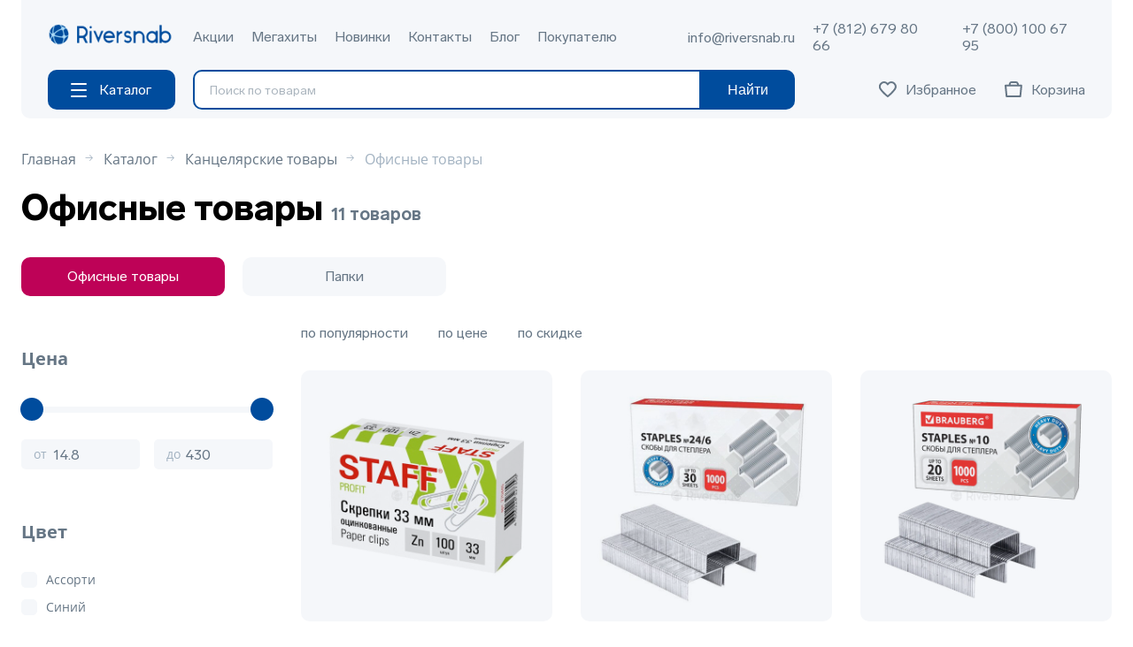

--- FILE ---
content_type: text/html; charset=UTF-8
request_url: https://riversnab.ru/catalog/kantselyarskie-tovary/ofisnye-tovary/
body_size: 17997
content:
<!DOCTYPE html>
<html xml:lang="ru" lang="ru">
<head>
	<title>Офисные товары купите в Санкт-Петербурге мелким или крупным оптом</title>
	<meta http-equiv="X-UA-Compatible" content="IE=edge" />

<link rel="canonical" href="https://riversnab.ru/catalog/kantselyarskie-tovary/ofisnye-tovary/" />

	<meta name="viewport" content="user-scalable=no, initial-scale=1.0, maximum-scale=1.0, width=device-width">
	<meta name="yandex-verification" content="dbf8f4284a88d357" />
	<meta name="google-site-verification" content="hu_4hDg4J-ePNxDRXeIOmvokn4D2BLSCBIjQtIYOZDc" />

<link rel="stylesheet" type="text/css" href="/bitrix/templates/eshop_bootstrap_v4/js/slick/slick.css" />
<link rel="stylesheet" type="text/css" href="/bitrix/templates/eshop_bootstrap_v4/js/slick/slick-theme.css" />

<link rel="preconnect" href="https://fonts.googleapis.com">
<link rel="preconnect" href="https://fonts.gstatic.com" crossorigin>
<link href="https://fonts.googleapis.com/css2?family=Inter:wght@400;600;700;800&family=Manrope:wght@300;400;500;600&family=Montserrat:wght@500&display=swap" rel="stylesheet">


<link rel="shortcut icon" href="/favicon.svg" type="image/svg+xml">

	<meta http-equiv="Content-Type" content="text/html; charset=UTF-8" />
<meta name="robots" content="index, follow" />
<meta name="description" content="Офисные товары купите в Санкт-Петербурге мелким или крупным оптом с быстрой доставкой по России и СПБ. Оптовикам скидки до 30% от цен на сайте." />
<link href="/bitrix/js/ui/design-tokens/dist/ui.design-tokens.css?175688960526358" type="text/css"  rel="stylesheet" />
<link href="/bitrix/js/ui/fonts/opensans/ui.font.opensans.css?16991742982555" type="text/css"  rel="stylesheet" />
<link href="/bitrix/js/main/popup/dist/main.popup.bundle.css?175688966131694" type="text/css"  rel="stylesheet" />
<link href="/bitrix/templates/eshop_bootstrap_v4/components/bitrix/catalog/catalog/style.css?1699178960853" type="text/css"  rel="stylesheet" />
<link href="/bitrix/templates/eshop_bootstrap_v4/components/bitrix/catalog.smart.filter/catalog/style.css?170868246118070" type="text/css"  rel="stylesheet" />
<link href="/bitrix/templates/eshop_bootstrap_v4/components/bitrix/system.pagenavigation/round/style.css?16592679762917" type="text/css"  rel="stylesheet" />
<link href="/bitrix/templates/eshop_bootstrap_v4/components/sotbit/search.title/template1/style.css?17195899264263" type="text/css"  data-template-style="true"  rel="stylesheet" />
<link href="/bitrix/templates/eshop_bootstrap_v4/components/bitrix/breadcrumb/universal/style.css?1718389136758" type="text/css"  data-template-style="true"  rel="stylesheet" />
<link href="/bitrix/templates/eshop_bootstrap_v4/styles.css?1763464868110559" type="text/css"  data-template-style="true"  rel="stylesheet" />
<script>if(!window.BX)window.BX={};if(!window.BX.message)window.BX.message=function(mess){if(typeof mess==='object'){for(let i in mess) {BX.message[i]=mess[i];} return true;}};</script>
<script>(window.BX||top.BX).message({"pull_server_enabled":"N","pull_config_timestamp":0,"shared_worker_allowed":"Y","pull_guest_mode":"N","pull_guest_user_id":0,"pull_worker_mtime":1756889546});(window.BX||top.BX).message({"PULL_OLD_REVISION":"Для продолжения корректной работы с сайтом необходимо перезагрузить страницу."});</script>
<script>(window.BX||top.BX).message({"JS_CORE_LOADING":"Загрузка...","JS_CORE_NO_DATA":"- Нет данных -","JS_CORE_WINDOW_CLOSE":"Закрыть","JS_CORE_WINDOW_EXPAND":"Развернуть","JS_CORE_WINDOW_NARROW":"Свернуть в окно","JS_CORE_WINDOW_SAVE":"Сохранить","JS_CORE_WINDOW_CANCEL":"Отменить","JS_CORE_WINDOW_CONTINUE":"Продолжить","JS_CORE_H":"ч","JS_CORE_M":"м","JS_CORE_S":"с","JSADM_AI_HIDE_EXTRA":"Скрыть лишние","JSADM_AI_ALL_NOTIF":"Показать все","JSADM_AUTH_REQ":"Требуется авторизация!","JS_CORE_WINDOW_AUTH":"Войти","JS_CORE_IMAGE_FULL":"Полный размер"});</script>

<script src="/bitrix/js/main/core/core.js?1756889706511455"></script>

<script>BX.Runtime.registerExtension({"name":"main.core","namespace":"BX","loaded":true});</script>
<script>BX.setJSList(["\/bitrix\/js\/main\/core\/core_ajax.js","\/bitrix\/js\/main\/core\/core_promise.js","\/bitrix\/js\/main\/polyfill\/promise\/js\/promise.js","\/bitrix\/js\/main\/loadext\/loadext.js","\/bitrix\/js\/main\/loadext\/extension.js","\/bitrix\/js\/main\/polyfill\/promise\/js\/promise.js","\/bitrix\/js\/main\/polyfill\/find\/js\/find.js","\/bitrix\/js\/main\/polyfill\/includes\/js\/includes.js","\/bitrix\/js\/main\/polyfill\/matches\/js\/matches.js","\/bitrix\/js\/ui\/polyfill\/closest\/js\/closest.js","\/bitrix\/js\/main\/polyfill\/fill\/main.polyfill.fill.js","\/bitrix\/js\/main\/polyfill\/find\/js\/find.js","\/bitrix\/js\/main\/polyfill\/matches\/js\/matches.js","\/bitrix\/js\/main\/polyfill\/core\/dist\/polyfill.bundle.js","\/bitrix\/js\/main\/core\/core.js","\/bitrix\/js\/main\/polyfill\/intersectionobserver\/js\/intersectionobserver.js","\/bitrix\/js\/main\/lazyload\/dist\/lazyload.bundle.js","\/bitrix\/js\/main\/polyfill\/core\/dist\/polyfill.bundle.js","\/bitrix\/js\/main\/parambag\/dist\/parambag.bundle.js"]);
</script>
<script>BX.Runtime.registerExtension({"name":"fx","namespace":"window","loaded":true});</script>
<script>BX.Runtime.registerExtension({"name":"ui.design-tokens","namespace":"window","loaded":true});</script>
<script>BX.Runtime.registerExtension({"name":"ui.fonts.opensans","namespace":"window","loaded":true});</script>
<script>BX.Runtime.registerExtension({"name":"main.popup","namespace":"BX.Main","loaded":true});</script>
<script>BX.Runtime.registerExtension({"name":"popup","namespace":"window","loaded":true});</script>
<script type="extension/settings" data-extension="currency.currency-core">{"region":"ru"}</script>
<script>BX.Runtime.registerExtension({"name":"currency.currency-core","namespace":"BX.Currency","loaded":true});</script>
<script>BX.Runtime.registerExtension({"name":"currency","namespace":"window","loaded":true});</script>
<script>(window.BX||top.BX).message({"LANGUAGE_ID":"ru","FORMAT_DATE":"DD.MM.YYYY","FORMAT_DATETIME":"DD.MM.YYYY HH:MI:SS","COOKIE_PREFIX":"BITRIX_SM","SERVER_TZ_OFFSET":"10800","UTF_MODE":"Y","SITE_ID":"s1","SITE_DIR":"\/","USER_ID":"","SERVER_TIME":1769003096,"USER_TZ_OFFSET":0,"USER_TZ_AUTO":"Y","bitrix_sessid":"393ca2c8ee6fd8d4bbaf2046620723e2"});</script>


<script src="/bitrix/js/pull/protobuf/protobuf.js?1699174286274055"></script>
<script src="/bitrix/js/pull/protobuf/model.js?169917428670928"></script>
<script src="/bitrix/js/main/core/core_promise.js?16991742615220"></script>
<script src="/bitrix/js/rest/client/rest.client.js?169917428817414"></script>
<script src="/bitrix/js/pull/client/pull.client.js?175688954683861"></script>
<script src="/bitrix/js/main/core/core_fx.js?169917426116888"></script>
<script src="/bitrix/js/main/popup/dist/main.popup.bundle.js?1761336338119638"></script>
<script src="/bitrix/js/currency/currency-core/dist/currency-core.bundle.js?17568894898800"></script>
<script src="/bitrix/js/currency/core_currency.js?17568894891181"></script>
<script>
					(function () {
						"use strict";

						var counter = function ()
						{
							var cookie = (function (name) {
								var parts = ("; " + document.cookie).split("; " + name + "=");
								if (parts.length == 2) {
									try {return JSON.parse(decodeURIComponent(parts.pop().split(";").shift()));}
									catch (e) {}
								}
							})("BITRIX_CONVERSION_CONTEXT_s1");

							if (cookie && cookie.EXPIRE >= BX.message("SERVER_TIME"))
								return;

							var request = new XMLHttpRequest();
							request.open("POST", "/bitrix/tools/conversion/ajax_counter.php", true);
							request.setRequestHeader("Content-type", "application/x-www-form-urlencoded");
							request.send(
								"SITE_ID="+encodeURIComponent("s1")+
								"&sessid="+encodeURIComponent(BX.bitrix_sessid())+
								"&HTTP_REFERER="+encodeURIComponent(document.referrer)
							);
						};

						if (window.frameRequestStart === true)
							BX.addCustomEvent("onFrameDataReceived", counter);
						else
							BX.ready(counter);
					})();
				</script>



<script src="/bitrix/components/sotbit/search.title/script.js?176156108616236"></script>
<script src="/bitrix/templates/eshop_bootstrap_v4/components/bitrix/catalog.smart.filter/catalog/script.js?169929571422484"></script>
<script src="/bitrix/templates/eshop_bootstrap_v4/components/bitrix/catalog.section/catalog/script.js?16991878458289"></script>




</head>
<body>
<script src="//code.jivo.ru/widget/sWrATDAfkX" async></script>
<!-- Yandex.Metrika counter -->
<script type="text/javascript" >
   (function(m,e,t,r,i,k,a){m[i]=m[i]||function(){(m[i].a=m[i].a||[]).push(arguments)};
   m[i].l=1*new Date();
   for (var j = 0; j < document.scripts.length; j++) {if (document.scripts[j].src === r) { return; }}
   k=e.createElement(t),a=e.getElementsByTagName(t)[0],k.async=1,k.src=r,a.parentNode.insertBefore(k,a)})
   (window, document, "script", "https://mc.yandex.ru/metrika/tag.js", "ym");

   ym(73078417, "init", {
        clickmap:true,
        trackLinks:true,
        accurateTrackBounce:true,
        webvisor:true
   });
</script>
<noscript><div><img src="https://mc.yandex.ru/watch/73078417" style="position:absolute; left:-9999px;" alt="" /></div></noscript>
<!-- /Yandex.Metrika counter -->


<div id="panel"></div>





<div class="container">
<div class="catalog-menu">
<ul>
	<li class="parent">

<span title="Скотч и клейкая лента">
Скотч и клейкая лента</span>

<div class="catalog-menu-lavel-2">
<div class="catalog-menu-lavel-bg">
	<span class="back"></span>
	<a href="/catalog/skotch-i-kleykaya-lenta/" title="Скотч и клейкая лента" class="catalog-menu-lavel-title">Скотч и клейкая лента</a>

<div class="catalog-menu-lavel-grid">
<div>
<ul>

<li>
<a href="/catalog/skotch-i-kleykaya-lenta/alyuminievyy/" title="Алюминиевая лента">
Алюминиевая лента</a>
</li>

<li>
<a href="/catalog/skotch-i-kleykaya-lenta/armirovannyy-santekhnicheskiy/" title="Армированная сантехническая">
Армированная сантехническая</a>
</li>

<li>
<a href="/catalog/skotch-i-kleykaya-lenta/armirovannaya-steklovoloknami/" title="Армированная стекловолокнами">
Армированная стекловолокнами</a>
</li>

<li>
<a href="/catalog/skotch-i-kleykaya-lenta/dvukhstoronniy/" title="Двухсторонняя">
Двухсторонняя</a>
</li>

<li>
<a href="/catalog/skotch-i-kleykaya-lenta/dispensery-dlya-skotcha/" title="Диспенсеры для скотча">
Диспенсеры для скотча</a>
</li>

<li>
<a href="/catalog/skotch-i-kleykaya-lenta/dlya-mashinnoy-upakovki/" title="Для машинной упаковки">
Для машинной упаковки</a>
</li>

<li>
<a href="/catalog/skotch-i-kleykaya-lenta/izolenta/" title="Изолента">
Изолента</a>
</li>

<li>
<a href="/catalog/skotch-i-kleykaya-lenta/malyarnyy-skotch-krepp/" title="Малярный скотч (крепп)">
Малярный скотч (крепп)</a>
</li>

<li>
<a href="/catalog/skotch-i-kleykaya-lenta/metallizirovannyy/" title="Металлизированная">
Металлизированная</a>
</li>

<li>
<a href="/catalog/skotch-i-kleykaya-lenta/ograditelnaya-signalnaya/" title="Оградительная сигнальная">
Оградительная сигнальная</a>
</li>

<li>
<a href="/catalog/skotch-i-kleykaya-lenta/skotch-s-logotipom/" title="Скотч с логотипом">
Скотч с логотипом</a>
</li>

<li>
<a href="/catalog/skotch-i-kleykaya-lenta/skotch-upakovochnyy/" title="Скотч упаковочный">
Скотч упаковочный</a>
</li>

<li>
<a href="/catalog/skotch-i-kleykaya-lenta/uzkiy-kantselyarskiy/" title="Узкая канцелярская">
Узкая канцелярская</a>
</li>

<li>
<a href="/catalog/skotch-i-kleykaya-lenta/tsvetnoy/" title="Цветная">
Цветная</a>
</li>
	</ul>
	</div>
<div class="catalog-menu-lavel-buttons">
<a href="/catalog/min-price/" title="Минимум цены">Минимум цены</a>
<a href="/catalog/megahit/" title="Мегахиты продаж">Мегахиты продаж</a>
<a href="/catalog/new/" title="Новинки">Новинки</a>
</div>
</div>
</div>
</div>


</li>
<li class="parent">

<span title="Стрейч пленка">
Стрейч пленка</span>

<div class="catalog-menu-lavel-2">
<div class="catalog-menu-lavel-bg">
	<span class="back"></span>
	<a href="/catalog/streych-plenka/" title="Стрейч пленка" class="catalog-menu-lavel-title">Стрейч пленка</a>

<div class="catalog-menu-lavel-grid">
<div>
<ul>

<li>
<a href="/catalog/streych-plenka/belaya/" title="Белая">
Белая</a>
</li>

<li>
<a href="/catalog/streych-plenka/dispensery/" title="Диспенсеры">
Диспенсеры</a>
</li>

<li>
<a href="/catalog/streych-plenka/dlya-mashinnoy-upakovki1/" title="Для машинной упаковки">
Для машинной упаковки</a>
</li>

<li>
<a href="/catalog/streych-plenka/dlya-ruchnoy-upakovki/" title="Для ручной упаковки">
Для ручной упаковки</a>
</li>

<li>
<a href="/catalog/streych-plenka/pishchevaya/" title="Пищевая">
Пищевая</a>
</li>

<li>
<a href="/catalog/streych-plenka/pishchevaya-pvkh-dyshashchaya/" title="Пищевая ПВХ (дышащая)">
Пищевая ПВХ (дышащая)</a>
</li>

<li>
<a href="/catalog/streych-plenka/tsvetnaya/" title="Цветная">
Цветная</a>
</li>

<li>
<a href="/catalog/streych-plenka/chernaya/" title="Черная">
Черная</a>
</li>
	</ul>
	</div>
<div class="catalog-menu-lavel-buttons">
<a href="/catalog/min-price/" title="Минимум цены">Минимум цены</a>
<a href="/catalog/megahit/" title="Мегахиты продаж">Мегахиты продаж</a>
<a href="/catalog/new/" title="Новинки">Новинки</a>
</div>
</div>
</div>
</div>


</li>
<li class="parent">

<span title="Упаковочная пленка">
Упаковочная пленка</span>

<div class="catalog-menu-lavel-2">
<div class="catalog-menu-lavel-bg">
	<span class="back"></span>
	<a href="/catalog/upakovochnaya-plenka/" title="Упаковочная пленка" class="catalog-menu-lavel-title">Упаковочная пленка</a>

<div class="catalog-menu-lavel-grid">
<div>
<ul>

<li>
<a href="/catalog/upakovochnaya-plenka/armirovannaya/" title="Армированная">
Армированная</a>
</li>

<li>
<a href="/catalog/upakovochnaya-plenka/vozdushno-puzyrchataya/" title="Воздушно-пузырчатая">
Воздушно-пузырчатая</a>
</li>

<li>
<a href="/catalog/upakovochnaya-plenka/vspenennyy-polietilen/" title="Вспененный полиэтилен">
Вспененный полиэтилен</a>
</li>

<li>
<a href="/catalog/upakovochnaya-plenka/polietilenovaya-rukav/" title="Полиэтиленовая (рукав)">
Полиэтиленовая (рукав)</a>
</li>

<li>
<a href="/catalog/upakovochnaya-plenka/puzyrchatye-pakety/" title="Пузырчатые пакеты">
Пузырчатые пакеты</a>
</li>

<li>
<a href="/catalog/upakovochnaya-plenka/termousadochnaya/" title="Термоусадочная">
Термоусадочная</a>
</li>
	</ul>
	</div>
<div class="catalog-menu-lavel-buttons">
<a href="/catalog/min-price/" title="Минимум цены">Минимум цены</a>
<a href="/catalog/megahit/" title="Мегахиты продаж">Мегахиты продаж</a>
<a href="/catalog/new/" title="Новинки">Новинки</a>
</div>
</div>
</div>
</div>


</li>
<li class="parent">

<span title="Обтирочные материалы">
Обтирочные материалы</span>

<div class="catalog-menu-lavel-2">
<div class="catalog-menu-lavel-bg">
	<span class="back"></span>
	<a href="/catalog/obtirochnye-materialy/" title="Обтирочные материалы" class="catalog-menu-lavel-title">Обтирочные материалы</a>

<div class="catalog-menu-lavel-grid">
<div>
<ul>

<li>
<a href="/catalog/obtirochnye-materialy/vafelnoe-polotentse/" title="Вафельное полотенце">
Вафельное полотенце</a>
</li>

<li>
<a href="/catalog/obtirochnye-materialy/vafelnoe-polotno/" title="Вафельное полотно">
Вафельное полотно</a>
</li>

<li>
<a href="/catalog/obtirochnye-materialy/vetosh/" title="Ветошь">
Ветошь</a>
</li>

<li>
<a href="/catalog/obtirochnye-materialy/marlya/" title="Марля">
Марля</a>
</li>

<li>
<a href="/catalog/obtirochnye-materialy/netkol/" title="Неткол">
Неткол</a>
</li>

<li>
<a href="/catalog/obtirochnye-materialy/protirochnaya-bumaga/" title="Протирочная бумага">
Протирочная бумага</a>
</li>

<li>
<a href="/catalog/obtirochnye-materialy/salfetki-tekhnicheskie/" title="Салфетки технические">
Салфетки технические</a>
</li>

<li>
<a href="/catalog/obtirochnye-materialy/tkani-i-materialy/" title="Ткани и материалы">
Ткани и материалы</a>
</li>

<li>
<a href="/catalog/obtirochnye-materialy/kholstoproshivnoe-polotno-khpp/" title="Холстопрошивное полотно (ХПП)">
Холстопрошивное полотно (ХПП)</a>
</li>
	</ul>
	</div>
<div class="catalog-menu-lavel-buttons">
<a href="/catalog/min-price/" title="Минимум цены">Минимум цены</a>
<a href="/catalog/megahit/" title="Мегахиты продаж">Мегахиты продаж</a>
<a href="/catalog/new/" title="Новинки">Новинки</a>
</div>
</div>
</div>
</div>


</li>
<li class="parent">

<span title="Перчатки">
Перчатки</span>

<div class="catalog-menu-lavel-2">
<div class="catalog-menu-lavel-bg">
	<span class="back"></span>
	<a href="/catalog/perchatki/" title="Перчатки" class="catalog-menu-lavel-title">Перчатки</a>

<div class="catalog-menu-lavel-grid">
<div>
<ul>

<li>
<a href="/catalog/perchatki/kragi-spilkovye/" title="Краги спилковые">
Краги спилковые</a>
</li>

<li>
<a href="/catalog/perchatki/lateksnye-perchatki/" title="Латексные перчатки">
Латексные перчатки</a>
</li>

<li>
<a href="/catalog/perchatki/perchatki-neylonovye/" title="Перчатки нейлоновые">
Перчатки нейлоновые</a>
</li>

<li>
<a href="/catalog/perchatki/perchatki-nitrilovye/" title="Перчатки нитриловые одноразовые">
Перчатки нитриловые одноразовые</a>
</li>

<li>
<a href="/catalog/perchatki/perchatki-s-oblivom/" title="Перчатки с обливом">
Перчатки с обливом</a>
</li>

<li>
<a href="/catalog/perchatki/perchatki-trikotazhnye-khb/" title="Перчатки трикотажные хб">
Перчатки трикотажные хб</a>
</li>

<li>
<a href="/catalog/perchatki/polietilenovye-perchatki/" title="Полиэтиленовые перчатки">
Полиэтиленовые перчатки</a>
</li>

<li>
<a href="/catalog/perchatki/rukavitsy/" title="Рукавицы">
Рукавицы</a>
</li>
	</ul>
	</div>
<div class="catalog-menu-lavel-buttons">
<a href="/catalog/min-price/" title="Минимум цены">Минимум цены</a>
<a href="/catalog/megahit/" title="Мегахиты продаж">Мегахиты продаж</a>
<a href="/catalog/new/" title="Новинки">Новинки</a>
</div>
</div>
</div>
</div>


</li>
<li class="parent">

<span title="Упаковочная лента и оборудование">
Упаковочная лента и оборудование</span>

<div class="catalog-menu-lavel-2">
<div class="catalog-menu-lavel-bg">
	<span class="back"></span>
	<a href="/catalog/upakovochnaya-lenta-i-oborudovanie/" title="Упаковочная лента и оборудование" class="catalog-menu-lavel-title">Упаковочная лента и оборудование</a>

<div class="catalog-menu-lavel-grid">
<div>
<ul>

<li>
<a href="/catalog/upakovochnaya-lenta-i-oborudovanie/dlya-pressa-kordovaya-lenta/" title="Для пресса (кордовая лента)">
Для пресса (кордовая лента)</a>
</li>

<li>
<a href="/catalog/upakovochnaya-lenta-i-oborudovanie/krepezh-dlya-lent/" title="Крепеж для лент">
Крепеж для лент</a>
</li>

<li>
<a href="/catalog/upakovochnaya-lenta-i-oborudovanie/obanderolivayushchie-lenty/" title="Обандероливающие ленты">
Обандероливающие ленты</a>
</li>

<li>
<a href="/catalog/upakovochnaya-lenta-i-oborudovanie/oborudovanie-dlya-lent/" title="Оборудование для лент">
Оборудование для лент</a>
</li>

<li>
<a href="/catalog/upakovochnaya-lenta-i-oborudovanie/pnevmaticheskie-strepping-mashinki/" title="Пневматические стреппинг машинки">
Пневматические стреппинг машинки</a>
</li>

<li>
<a href="/catalog/upakovochnaya-lenta-i-oborudovanie/polipropilenovaya-lenta-pp/" title="Полипропиленовая лента ПП">
Полипропиленовая лента ПП</a>
</li>

<li>
<a href="/catalog/upakovochnaya-lenta-i-oborudovanie/poliesterovaya-lenta-pet/" title="Полиэстеровая лента ПЭТ">
Полиэстеровая лента ПЭТ</a>
</li>

<li>
<a href="/catalog/upakovochnaya-lenta-i-oborudovanie/strepping-mashiny-dlya-upakovki/" title="Стреппинг машины для упаковки">
Стреппинг машины для упаковки</a>
</li>

<li>
<a href="/catalog/upakovochnaya-lenta-i-oborudovanie/elektricheskie-strepping-mashinki/" title="Электрические стреппинг машинки">
Электрические стреппинг машинки</a>
</li>
	</ul>
	</div>
<div class="catalog-menu-lavel-buttons">
<a href="/catalog/min-price/" title="Минимум цены">Минимум цены</a>
<a href="/catalog/megahit/" title="Мегахиты продаж">Мегахиты продаж</a>
<a href="/catalog/new/" title="Новинки">Новинки</a>
</div>
</div>
</div>
</div>


</li>
<li class="parent">

<span title="Пакеты и мешки">
Пакеты и мешки</span>

<div class="catalog-menu-lavel-2">
<div class="catalog-menu-lavel-bg">
	<span class="back"></span>
	<a href="/catalog/pakety-i-meshki/" title="Пакеты и мешки" class="catalog-menu-lavel-title">Пакеты и мешки</a>

<div class="catalog-menu-lavel-grid">
<div>
<ul>

<li>
<a href="/catalog/pakety-i-meshki/meshki-polipropilenovye/" title="Мешки полипропиленовые">
Мешки полипропиленовые</a>
</li>

<li>
<a href="/catalog/pakety-i-meshki/pakety-s-zamkom-zip-lock/" title="Пакеты Zip Lock с замком">
Пакеты Zip Lock с замком</a>
</li>

<li>
<a href="/catalog/pakety-i-meshki/pakety-dlya-musora/" title="Пакеты для мусора">
Пакеты для мусора</a>
</li>

<li>
<a href="/catalog/pakety-i-meshki/pakety-s-ruchkami/" title="Пакеты с ручками">
Пакеты с ручками</a>
</li>

<li>
<a href="/catalog/pakety-i-meshki/fasovochnye-pakety/" title="Фасовочные пакеты">
Фасовочные пакеты</a>
</li>
	</ul>
	</div>
<div class="catalog-menu-lavel-buttons">
<a href="/catalog/min-price/" title="Минимум цены">Минимум цены</a>
<a href="/catalog/megahit/" title="Мегахиты продаж">Мегахиты продаж</a>
<a href="/catalog/new/" title="Новинки">Новинки</a>
</div>
</div>
</div>
</div>


</li>
<li class="parent">

<span title="Хозяйственные товары">
Хозяйственные товары</span>

<div class="catalog-menu-lavel-2">
<div class="catalog-menu-lavel-bg">
	<span class="back"></span>
	<a href="/catalog/khozyaystvennye-tovary/" title="Хозяйственные товары" class="catalog-menu-lavel-title">Хозяйственные товары</a>

<div class="catalog-menu-lavel-grid">
<div>
<ul>

<li>
<a href="/catalog/khozyaystvennye-tovary/gubki/" title="Губки">
Губки</a>
</li>

<li>
<a href="/catalog/khozyaystvennye-tovary/dekorativnye-lenty/" title="Декоративные ленты">
Декоративные ленты</a>
</li>

<li>
<a href="/catalog/khozyaystvennye-tovary/mylo-khozyaystvennoe/" title="Мыло хозяйственное">
Мыло хозяйственное</a>
</li>

<li>
<a href="/catalog/khozyaystvennye-tovary/odnorazovaya-posuda/" title="Одноразовая посуда">
Одноразовая посуда</a>
</li>

<li>
<a href="/catalog/khozyaystvennye-tovary/polotentsa-bumazhnye/" title="Полотенца бумажные">
Полотенца бумажные</a>
</li>

<li>
<a href="/catalog/khozyaystvennye-tovary/salfetki/" title="Салфетки">
Салфетки</a>
</li>

<li>
<a href="/catalog/khozyaystvennye-tovary/tualetnaya-bumaga/" title="Туалетная бумага">
Туалетная бумага</a>
</li>

<li>
<a href="/catalog/khozyaystvennye-tovary/chistyashchie-sredstva/" title="Чистящие средства">
Чистящие средства</a>
</li>

<li>
<a href="/catalog/khozyaystvennye-tovary/shpagat/" title="Шпагат">
Шпагат</a>
</li>
	</ul>
	</div>
<div class="catalog-menu-lavel-buttons">
<a href="/catalog/min-price/" title="Минимум цены">Минимум цены</a>
<a href="/catalog/megahit/" title="Мегахиты продаж">Мегахиты продаж</a>
<a href="/catalog/new/" title="Новинки">Новинки</a>
</div>
</div>
</div>
</div>


</li>
<li>

<a href="/catalog/sredstva-individualnoy-zashchity/" title="Средства индивидуальной защиты">
Средства индивидуальной защиты</a>



</li>
<li class="parent">

<span title="Спецодежда">
Спецодежда</span>

<div class="catalog-menu-lavel-2">
<div class="catalog-menu-lavel-bg">
	<span class="back"></span>
	<a href="/catalog/spetsodezhda/" title="Спецодежда" class="catalog-menu-lavel-title">Спецодежда</a>

<div class="catalog-menu-lavel-grid">
<div>
<ul>

<li>
<a href="/catalog/spetsodezhda/dozhdevik/" title="Дождевик">
Дождевик</a>
</li>

<li>
<a href="/catalog/spetsodezhda/zhilety-zashchitnye/" title="Жилеты защитные">
Жилеты защитные</a>
</li>

<li>
<a href="/catalog/spetsodezhda/narukavniki-i-fartuki/" title="Нарукавники и фартуки">
Нарукавники и фартуки</a>
</li>

<li>
<a href="/catalog/spetsodezhda/odnorazovaya-spetsodezhda/" title="Одноразовая спецодежда">
Одноразовая спецодежда</a>
</li>
	</ul>
	</div>
<div class="catalog-menu-lavel-buttons">
<a href="/catalog/min-price/" title="Минимум цены">Минимум цены</a>
<a href="/catalog/megahit/" title="Мегахиты продаж">Мегахиты продаж</a>
<a href="/catalog/new/" title="Новинки">Новинки</a>
</div>
</div>
</div>
</div>


</li>
<li class="parent">

<span title="Канцелярские товары">
Канцелярские товары</span>

<div class="catalog-menu-lavel-2">
<div class="catalog-menu-lavel-bg">
	<span class="back"></span>
	<a href="/catalog/kantselyarskie-tovary/" title="Канцелярские товары" class="catalog-menu-lavel-title">Канцелярские товары</a>

<div class="catalog-menu-lavel-grid">
<div>
<ul>

<li>
<a href="/catalog/kantselyarskie-tovary/ofisnye-tovary/" title="Офисные товары">
Офисные товары</a>
</li>

<li>
<a href="/catalog/kantselyarskie-tovary/papki/" title="Папки">
Папки</a>
</li>
	</ul>
	</div>
<div class="catalog-menu-lavel-buttons">
<a href="/catalog/min-price/" title="Минимум цены">Минимум цены</a>
<a href="/catalog/megahit/" title="Мегахиты продаж">Мегахиты продаж</a>
<a href="/catalog/new/" title="Новинки">Новинки</a>
</div>
</div>
</div>
</div>


</li>
<li class="parent">

<span title="Запайщики пакетов">
Запайщики пакетов</span>

<div class="catalog-menu-lavel-2">
<div class="catalog-menu-lavel-bg">
	<span class="back"></span>
	<a href="/catalog/zapayshchiki-paketov/" title="Запайщики пакетов" class="catalog-menu-lavel-title">Запайщики пакетов</a>

<div class="catalog-menu-lavel-grid">
<div>
<ul>

<li>
<a href="/catalog/zapayshchiki-paketov/palletoupakovshchiki/" title="Паллетоупаковщики">
Паллетоупаковщики</a>
</li>

<li>
<a href="/catalog/zapayshchiki-paketov/ruchnoy-markirovshchik/" title="Ручные маркировщики">
Ручные маркировщики</a>
</li>

<li>
<a href="/catalog/zapayshchiki-paketov/ruchnye-steplery-dlya-gofrotary/" title="Ручные степлеры для гофротары">
Ручные степлеры для гофротары</a>
</li>

<li>
<a href="/catalog/zapayshchiki-paketov/svarivateli-nastolnye/" title="Свариватели настольные">
Свариватели настольные</a>
</li>

<li>
<a href="/catalog/zapayshchiki-paketov/termousadochnoe-oborudovanie/" title="Термоусадочное оборудование">
Термоусадочное оборудование</a>
</li>
	</ul>
	</div>
<div class="catalog-menu-lavel-buttons">
<a href="/catalog/min-price/" title="Минимум цены">Минимум цены</a>
<a href="/catalog/megahit/" title="Мегахиты продаж">Мегахиты продаж</a>
<a href="/catalog/new/" title="Новинки">Новинки</a>
</div>
</div>
</div>
</div>


</li>
<li class="parent">

<span title="Гофрокартон">
Гофрокартон</span>

<div class="catalog-menu-lavel-2">
<div class="catalog-menu-lavel-bg">
	<span class="back"></span>
	<a href="/catalog/gofrokarton/" title="Гофрокартон" class="catalog-menu-lavel-title">Гофрокартон</a>

<div class="catalog-menu-lavel-grid">
<div>
<ul>

<li>
<a href="/catalog/gofrokarton/gofrokarton-v-rulone/" title="Гофрокартон в рулоне">
Гофрокартон в рулоне</a>
</li>

<li>
<a href="/catalog/gofrokarton/gofrokoroba-karton/" title="Гофрокороба (картон)">
Гофрокороба (картон)</a>
</li>

<li>
<a href="/catalog/gofrokarton/kraft-bumaga/" title="Крафт-бумага">
Крафт-бумага</a>
</li>
	</ul>
	</div>
<div class="catalog-menu-lavel-buttons">
<a href="/catalog/min-price/" title="Минимум цены">Минимум цены</a>
<a href="/catalog/megahit/" title="Мегахиты продаж">Мегахиты продаж</a>
<a href="/catalog/new/" title="Новинки">Новинки</a>
</div>
</div>
</div>
</div>


</li>
<li class="parent">

<span title="Строительные товары">
Строительные товары</span>

<div class="catalog-menu-lavel-2">
<div class="catalog-menu-lavel-bg">
	<span class="back"></span>
	<a href="/catalog/stroitelnye-tovary/" title="Строительные товары" class="catalog-menu-lavel-title">Строительные товары</a>

<div class="catalog-menu-lavel-grid">
<div>
<ul>

<li>
<a href="/catalog/stroitelnye-tovary/serpyanka/" title="Серпянка">
Серпянка</a>
</li>

<li>
<a href="/catalog/stroitelnye-tovary/tenty-pologi/" title="Тенты пологи">
Тенты пологи</a>
</li>
	</ul>
	</div>
<div class="catalog-menu-lavel-buttons">
<a href="/catalog/min-price/" title="Минимум цены">Минимум цены</a>
<a href="/catalog/megahit/" title="Мегахиты продаж">Мегахиты продаж</a>
<a href="/catalog/new/" title="Новинки">Новинки</a>
</div>
</div>
</div>
</div>


</li>
<li>

<a href="/catalog/folga-alyuminievaya-pishchevaya/" title="Фольга алюминиевая пищевая">
Фольга алюминиевая пищевая</a>



</li>
<li class="parent">

<span title="Термоэтикетки">
Термоэтикетки</span>

<div class="catalog-menu-lavel-2">
<div class="catalog-menu-lavel-bg">
	<span class="back"></span>
	<a href="/catalog/termoetiketki/" title="Термоэтикетки" class="catalog-menu-lavel-title">Термоэтикетки</a>

<div class="catalog-menu-lavel-grid">
<div>
<ul>

<li>
<a href="/catalog/termoetiketki/ribbony/" title="Риббоны">
Риббоны</a>
</li>

<li>
<a href="/catalog/termoetiketki/termotransfernye-etiketki/" title="Термотрансферные этикетки">
Термотрансферные этикетки</a>
</li>

<li>
<a href="/catalog/termoetiketki/termoetiketki-dlya-marketpleysov/" title="Термоэтикетки для маркетплейсов">
Термоэтикетки для маркетплейсов</a>
</li>

<li>
<a href="/catalog/termoetiketki/termoetiketki1/" title="Термоэтикетки самоклеящиеся">
Термоэтикетки самоклеящиеся</a>
</li>
	</ul>
	</div>
<div class="catalog-menu-lavel-buttons">
<a href="/catalog/min-price/" title="Минимум цены">Минимум цены</a>
<a href="/catalog/megahit/" title="Мегахиты продаж">Мегахиты продаж</a>
<a href="/catalog/new/" title="Новинки">Новинки</a>
</div>
</div>
</div>
</div>


</li>
<li>

<a href="/catalog/avtotovary/" title="Автотовары">
Автотовары</a>



</li>
</ul>

<div class="mobil-pokupatelu-menu">
<ul>


<li><a href="/catalog/min-price/">Акции</a></li>
<li><a href="/catalog/megahit/">Мегахиты</a></li>
<li><a href="/catalog/new/">Новинки</a></li>



	<li class="parent"><span>Покупателю</span>
<div class="catalog-menu-lavel-2">
<div class="catalog-menu-lavel-bg">
	<span class="back"></span>
	<p class="catalog-menu-lavel-title">Покупателю</p>

<div class="catalog-menu-lavel-grid">

<ul itemscope="" itemtype="https://schema.org/ItemList">

			<li itemprop="itemListElement" itemscope="" itemtype="https://schema.org/ItemList"><a href="/dostavka/" itemprop="url">Доставка</a><meta itemprop="name" content="Доставка" /></li>
		
			<li itemprop="itemListElement" itemscope="" itemtype="https://schema.org/ItemList"><a href="/oplata/" itemprop="url">Оплата</a><meta itemprop="name" content="Оплата" /></li>
		
			<li itemprop="itemListElement" itemscope="" itemtype="https://schema.org/ItemList"><a href="/sale/" itemprop="url">Скидки</a><meta itemprop="name" content="Скидки" /></li>
		
			<li itemprop="itemListElement" itemscope="" itemtype="https://schema.org/ItemList"><a href="/reviews/" itemprop="url">Отзывы</a><meta itemprop="name" content="Отзывы" /></li>
		
			<li itemprop="itemListElement" itemscope="" itemtype="https://schema.org/ItemList"><a href="/vozvrat/" itemprop="url">Возврат</a><meta itemprop="name" content="Возврат" /></li>
		
			<li itemprop="itemListElement" itemscope="" itemtype="https://schema.org/ItemList"><a href="/company/" itemprop="url">Компания</a><meta itemprop="name" content="Компания" /></li>
		

</ul>
<div class="catalog-menu-lavel-buttons">
<a href="/catalog/min-price/" title="Минимум цены">Минимум цены</a>
<a href="/catalog/megahit/" title="Мегахиты продаж">Мегахиты продаж</a>
<a href="/catalog/new/" title="Новинки">Новинки</a>
</div>
</div>
</div>
</div>
</li>
<li><a href="/blog/">Блог</a></li>
<li><a href="/contacts/" title="Контакты">Контакты</a>
</ul>
</div>

</div>
</div>



<div class="header-mobil">
<div class="container">
<div class="header-mobil-grid">
<span class="burger-button"></span>



<a href="/">
<img src="/bitrix/templates/eshop_bootstrap_v4/images/logo.png" class="mobil-logo" />
</a>

<a href="mailto:info@riversnab.ru" class="mobil-mail"></a>
<a href="tel:+78001006795" class="mobil-phone"></a>
<a href="/personal/cart/" class="header-basket"><span style="display: none;"></span></a>
<span class="mobil-search-button"></span>
</div>
</div>
</div>


<div class="mobil-header-search">
<form action="/catalog/" method="GET">
<div class="header-search-grid">
<input type="text" name="q" placeholder="Искать товары">
	<input type="hidden" name="how" value="r">
<input type="submit" value="Найти">
</div>
</form>
</div>


<header>
<div class="container">
<div class="header-grid">
<div>
<a href="/">
<img src="/bitrix/templates/eshop_bootstrap_v4/images/logo.png" class="header-logo" />
</a>
</div>
<div class="header-menu-grid" itemscope="" itemtype="https://schema.org/SiteNavigationElement">
<ul class="header-menu" itemprop="about" itemscope="" itemtype="https://schema.org/ItemList">
<li itemprop="itemListElement" itemscope="" itemtype="https://schema.org/ItemList"><a href="/catalog/min-price/" itemprop="url">Акции</a><meta itemprop="name" content="Акции" /></li>
<li itemprop="itemListElement" itemscope="" itemtype="https://schema.org/ItemList"><a href="/catalog/megahit/" itemprop="url">Мегахиты</a><meta itemprop="name" content="Мегахиты" /></li>
<li itemprop="itemListElement" itemscope="" itemtype="https://schema.org/ItemList"><a href="/catalog/new/" itemprop="url">Новинки</a><meta itemprop="name" content="Новинки" /></li>
<li itemprop="itemListElement" itemscope="" itemtype="https://schema.org/ItemList"><a href="/contacts/" itemprop="url">Контакты</a><meta itemprop="name" content="Контакты" /></li>
<li itemprop="itemListElement" itemscope="" itemtype="https://schema.org/ItemList"><a href="/blog/" itemprop="url">Блог</a><meta itemprop="name" content="Блог" /></li>
<li itemprop="itemListElement" itemscope="" itemtype="https://schema.org/ItemList"><span class="pokupatelu-menu-punkt">Покупателю</span><meta itemprop="name" content="Покупателю" />




<ul itemscope="" itemtype="https://schema.org/ItemList">

			<li itemprop="itemListElement" itemscope="" itemtype="https://schema.org/ItemList"><a href="/dostavka/" itemprop="url">Доставка</a><meta itemprop="name" content="Доставка" /></li>
		
			<li itemprop="itemListElement" itemscope="" itemtype="https://schema.org/ItemList"><a href="/oplata/" itemprop="url">Оплата</a><meta itemprop="name" content="Оплата" /></li>
		
			<li itemprop="itemListElement" itemscope="" itemtype="https://schema.org/ItemList"><a href="/sale/" itemprop="url">Скидки</a><meta itemprop="name" content="Скидки" /></li>
		
			<li itemprop="itemListElement" itemscope="" itemtype="https://schema.org/ItemList"><a href="/reviews/" itemprop="url">Отзывы</a><meta itemprop="name" content="Отзывы" /></li>
		
			<li itemprop="itemListElement" itemscope="" itemtype="https://schema.org/ItemList"><a href="/vozvrat/" itemprop="url">Возврат</a><meta itemprop="name" content="Возврат" /></li>
		
			<li itemprop="itemListElement" itemscope="" itemtype="https://schema.org/ItemList"><a href="/company/" itemprop="url">Компания</a><meta itemprop="name" content="Компания" /></li>
		

</ul>

</li>
</ul>

<div>
<a href="mailto:info@riversnab.ru" class="header-mail">info@riversnab.ru</a>
</div>
</div>
<div class="header-phones">
<a href="tel:+78126798066">+7 (812) 679 80 66</a>
<a href="tel:+78001006795">+7 (800) 100 67 95</a>
</div>

<div>
<span class="catalog-button">Каталог</span>
</div>


<div class="header-search">


<div id="smartsearch-title" class="smartsearch-title__wrap">
    <form action="/catalog/">
        <div class="smartsearch-title__input-conteiner">
<div class="header-search-grid">
            <input id="smartsearch-title-input" type="text" name="q" value=""
                   placeholder="Поиск по товарам" autocomplete="off" class="smartsearch-title__input"/>
<input type="submit" value="Найти" />
		</div>
			        </div>
    </form>
</div>

<style>
    .smartsearch-title__wrap,
    .smartsearch-title__result {
        --main-color: #004C9D;
        --color-gray-200: #F3F5F6;
        --color-gray-500: #ABB5BE;
    }
</style>

<script>
    BX.ready(function () {
        new JCTitleSearch({
            'AJAX_PAGE': '/catalog/kantselyarskie-tovary/ofisnye-tovary/',
            'CONTAINER_ID': 'smartsearch-title',
            'INPUT_ID': 'smartsearch-title-input',
            'CLEAR_ID': 'smartsearch-title-clear',
            'SPEECH_ID': '',
            'MIN_QUERY_LEN': 2
        });
    });
</script>



</div>


<div class="header-action">
<a href="/personal/favourites/" class="header-favourites"><span style="display: none;"></span>Избранное</a>
	<a href="/personal/cart/" class="header-basket"><span style="display: none;"></span>Корзина</a>
</div>


</div>
</div>
</header>


<main>
<div class="container">


			

<div class="oblojka breadcrumb">
<div class="overflow">




	<link href="/bitrix/css/main/font-awesome.css?169917426228777" type="text/css" rel="stylesheet" />
<div class="bx-breadcrumb" itemscope itemtype="https://schema.org/BreadcrumbList">
			<div class="bx-breadcrumb-item" id="bx_breadcrumb_0" itemprop="itemListElement" itemscope itemtype="http://schema.org/ListItem">
				<a class="bx-breadcrumb-item-link" href="/" title="Главная" itemprop="item">
					<span class="bx-breadcrumb-item-text" itemprop="name">Главная</span>
				</a>
				<meta itemprop="position" content="1" />
			</div><i class="bx-breadcrumb-item-angle fa fa-angle-right"></i>
			<div class="bx-breadcrumb-item" id="bx_breadcrumb_1" itemprop="itemListElement" itemscope itemtype="http://schema.org/ListItem">
				<a class="bx-breadcrumb-item-link" href="/catalog/" title="Каталог" itemprop="item">
					<span class="bx-breadcrumb-item-text" itemprop="name">Каталог</span>
				</a>
				<meta itemprop="position" content="2" />
			</div><i class="bx-breadcrumb-item-angle fa fa-angle-right"></i>
			<div class="bx-breadcrumb-item" id="bx_breadcrumb_2" itemprop="itemListElement" itemscope itemtype="http://schema.org/ListItem">
				<a class="bx-breadcrumb-item-link" href="/catalog/kantselyarskie-tovary/" title="Канцелярские товары" itemprop="item">
					<span class="bx-breadcrumb-item-text" itemprop="name">Канцелярские товары</span>
				</a>
				<meta itemprop="position" content="3" />
			</div><i class="bx-breadcrumb-item-angle fa fa-angle-right"></i>
			<div class="bx-breadcrumb-item">
				<span class="bx-breadcrumb-item-text">Офисные товары</span>
			</div></div></div>
</div>

	

<h1>Офисные товары</h1>

				<div class="oblojka">
<div class="overflow">
<div class="catalog-sections-grid">
	<span class="catalog-section active">
Офисные товары</span>
<a href="/catalog/kantselyarskie-tovary/papki/" title="Папки" class="catalog-section">
Папки</a>
</div>
</div>
</div><div class="catalog-list-grid">
<div class="catalog-list-left">




									<span class="smart-filter-show-button">
<svg xmlns="http://www.w3.org/2000/svg" width="18" height="20" viewBox="0 0 18 20" fill="none">
<path d="M1 3H17" stroke="#667685" stroke-width="2" stroke-linecap="round"/>
<path d="M1 10H17" stroke="#667685" stroke-width="2" stroke-linecap="round"/>
<path d="M1 17H17" stroke="#667685" stroke-width="2" stroke-linecap="round"/>
<rect x="3" y="1" width="4" height="4" rx="1" fill="white" stroke="#667685" stroke-width="2"/>
<rect x="7" y="8" width="4" height="4" rx="1" fill="white" stroke="#667685" stroke-width="2"/>
<rect x="11" y="15" width="4" height="4" rx="1" fill="white" stroke="#667685" stroke-width="2"/>
</svg>
	<span>Фильтры</span></span>
<div class="smart-filter mb-4 bx-green ">
<span class="modal-close"></span>
	<div class="smart-filter-section">

		<form name="arrFilter_form" action="/catalog/kantselyarskie-tovary/ofisnye-tovary/" method="get" class="smart-filter-form">

			
			<div class="row">

					<div class="col-lg-12 mb-2 smart-filter-parameters-box bx-active">
						<div class="smart-filter-parameters-box-title" onclick="smartFilter.hideFilterProps(this)">
							<span class="smart-filter-container-modef"></span>

							<span class="smart-filter-parameters-box-title-text">Цена</span>
							<span data-role="prop_angle" class="smart-filter-angle smart-filter-angle-up">
								<span  class="smart-filter-angles"></span>
							</span>

													</div>

						<div class="smart-filter-block" data-role="bx_filter_block">
							<div class="smart-filter-parameters-box-container">
																<div class="smart-filter-input-group-number filter-price-block">

										<div class="smart-filter-slider-track-container">
											<div class="smart-filter-slider-track" id="drag_track_42">
																								<div class="smart-filter-slider-ruler p1"><span>15</span></div>
												<div class="smart-filter-slider-ruler p2"><span>119</span></div>
												<div class="smart-filter-slider-ruler p3"><span>222</span></div>
												<div class="smart-filter-slider-ruler p4"><span>326</span></div>
												<div class="smart-filter-slider-ruler p5"><span>430</span></div>

												<div class="smart-filter-slider-price-bar-vd" style="left: 0;right: 0;" id="colorUnavailableActive_42"></div>
												<div class="smart-filter-slider-price-bar-vn" style="left: 0;right: 0;" id="colorAvailableInactive_42"></div>
												<div class="smart-filter-slider-price-bar-v"  style="left: 0;right: 0;" id="colorAvailableActive_42"></div>
												<div class="smart-filter-slider-range" 	id="drag_tracker_42"  style="left: 0;right: 0;">
													<a class="smart-filter-slider-handle left"  style="left:0;" href="javascript:void(0)" id="left_slider_42"></a>
													<a class="smart-filter-slider-handle right" style="right:0;" href="javascript:void(0)" id="right_slider_42"></a>
												</div>
											</div>
										</div>


										<div class="d-flex justify-content-between">

											<div class="form-group">
												<div class="smart-filter-input-container">
													<span class="filter-price-title">от</span>
													<input class="min-price form-control form-control-sm filter-price"
														type="text"
														name="arrFilter_42_MIN"
														id="arrFilter_42_MIN"
														value=""
														size="5"
														placeholder="14.8"
														onkeyup="smartFilter.keyup(this)"
													/>
												</div>
											</div>

											<div class="form-group">
												<div class="smart-filter-input-container">
													<span class="filter-price-title">до</span><input
														class="max-price form-control form-control-sm filter-price"
														type="text"
														name="arrFilter_42_MAX"
														id="arrFilter_42_MAX"
														value=""
														size="5"
														placeholder="430"
														onkeyup="smartFilter.keyup(this)"
													/>
												</div>
											</div>

										</div>


									</div>

																			<script type="text/javascript">
											BX.ready(function(){
												window['trackBar42'] = new BX.Iblock.SmartFilter({'leftSlider':'left_slider_42','rightSlider':'right_slider_42','tracker':'drag_tracker_42','trackerWrap':'drag_track_42','minInputId':'arrFilter_42_MIN','maxInputId':'arrFilter_42_MAX','minPrice':'14.8000','maxPrice':'430','curMinPrice':'','curMaxPrice':'','fltMinPrice':'14.8000','fltMaxPrice':'430','precision':'0','colorUnavailableActive':'colorUnavailableActive_42','colorAvailableActive':'colorAvailableActive_42','colorAvailableInactive':'colorAvailableInactive_42'});
											});
										</script>
																</div>
						</div>
					</div>
				
					<div class="col-lg-12 mb-2 smart-filter-parameters-box bx-active">
						<div class="smart-filter-parameters-box-title" onclick="smartFilter.hideFilterProps(this)">
							<span class="smart-filter-container-modef"></span>

							<span class="smart-filter-parameters-box-title-text">Цвет</span>
							<span data-role="prop_angle" class="smart-filter-angle smart-filter-angle-up">
								<span  class="smart-filter-angles"></span>
							</span>

													</div>

						<div class="smart-filter-block" data-role="bx_filter_block">
							<div class="smart-filter-parameters-box-container">
															<div class="smart-filter-input-group-checkbox-list">


																														
																					<div class="form-group form-check mb-1">
												<input
													type="checkbox"
													value="Y"
													name="arrFilter_34_4146950040"
													id="arrFilter_34_4146950040"
													class="form-check-input"
																																							onclick="smartFilter.click(this)"
												/>
												<label data-role="label_arrFilter_34_4146950040" class="smart-filter-checkbox-text form-check-label" for="arrFilter_34_4146950040">
													Ассорти												</label>
											</div>
																					<div class="form-group form-check mb-1">
												<input
													type="checkbox"
													value="Y"
													name="arrFilter_34_2117471943"
													id="arrFilter_34_2117471943"
													class="form-check-input"
																																							onclick="smartFilter.click(this)"
												/>
												<label data-role="label_arrFilter_34_2117471943" class="smart-filter-checkbox-text form-check-label" for="arrFilter_34_2117471943">
													Синий												</label>
											</div>
																		</div>
														</div>
						</div>
					</div>
							</div><!--//row-->


					<div class="smart-filter-buttons-block">
						<div class="smart-filter-parameters-box-container">
							<input
								class="btn btn-primary"
								type="submit"
								id="set_filter"
								name="set_filter"
								value="Показать"
							/>
							<input
								class="btn btn-link"
								type="submit"
								id="del_filter"
								name="del_filter"
								value="Сбросить фильтры"
							/>
							<div class="smart-filter-popup-result left" id="modef" style="display:none" style="display: inline-block;">

								<a href="/catalog/kantselyarskie-tovary/ofisnye-tovary/filter/clear/apply/" target="">Показать: <span id="modef_num">0</span></a>
							</div>
						</div>
			</div>
		</form>

	</div>
</div>

<script type="text/javascript">
	var smartFilter = new JCSmartFilter('/catalog/kantselyarskie-tovary/ofisnye-tovary/', 'VERTICAL', {'SEF_SET_FILTER_URL':'/catalog/kantselyarskie-tovary/ofisnye-tovary/filter/clear/apply/','SEF_DEL_FILTER_URL':'/catalog/kantselyarskie-tovary/ofisnye-tovary/filter/clear/apply/'});
</script>			
	</div>
	<div class="catalog-list-right">

		<p class="sort">
    <a href="/catalog/kantselyarskie-tovary/ofisnye-tovary/?sort=1">по популярности</a> 

    <a href="/catalog/kantselyarskie-tovary/ofisnye-tovary/?sort=2">по цене</a> 

    <a href="/catalog/kantselyarskie-tovary/ofisnye-tovary/?sort=3">по скидке</a> 
</p>
	


<input type="hidden" id="section-element-conut" value="11 товаров">
<div itemscope itemtype="https://schema.org/OfferCatalog">
<meta itemprop="name" content="Офисные товары">
			<!-- items-container -->
			<div class="catalog-list">

<a href="/catalog/kantselyarskie-tovary/ofisnye-tovary/skrepki-staff-33-mm-otsinkovannye-100-sht-v-kartonnoy-kor-270445/" class="catalog-item" itemprop="itemListElement" itemscope itemtype="https://schema.org/Offer">
<link itemprop="url" href="https://riversnab.ru/catalog/kantselyarskie-tovary/ofisnye-tovary/skrepki-staff-33-mm-otsinkovannye-100-sht-v-kartonnoy-kor-270445/">
         <meta itemprop="price" content="64.2">
<meta itemprop="image" content="https://riversnab.ru/upload/iblock/2c8/t5kkit3c12mbmdxmmudg6ctoku1tou1z.jpg">
         <meta itemprop="priceCurrency" content="RUB">
         <link itemprop="availability" href="http://schema.org/InStock">
<div class="catalog-item-image" style="background-image: url('/upload/iblock/2c8/t5kkit3c12mbmdxmmudg6ctoku1tou1z.jpg');">
<span class="favourite" data-id="1202"></span>
</div>
<p class="title" itemprop="name">Скрепки STAFF, 33 мм, оцинкованные, 100 шт., в картонной кор., 270445</p>


<div>
<div class="catalog-item-price-grid">
	<div class="big-price">64.20 &#8381;</div><div class="price-descr"> <span>от 1 уп</span></div>
<div><input type="hidden" value="1" name="quantity" id="quantity-1202"><span class="basket-button" data-id="1202"></span></div>
</div>
<div class="catalog-item-price-grid">
	<div></div><div></div>
	</div>
<div class="catalog-item-price-grid">
</div>
</div>
</a>


<a href="/catalog/kantselyarskie-tovary/ofisnye-tovary/skoby-dlya-steplera-24-6-1000-shtuk-brauberg-do-30-listov-220950/" class="catalog-item" itemprop="itemListElement" itemscope itemtype="https://schema.org/Offer">
<link itemprop="url" href="https://riversnab.ru/catalog/kantselyarskie-tovary/ofisnye-tovary/skoby-dlya-steplera-24-6-1000-shtuk-brauberg-do-30-listov-220950/">
         <meta itemprop="price" content="60.3">
<meta itemprop="image" content="https://riversnab.ru/upload/iblock/23f/9wc37i06vclv32ad222fj9s9l3taph8m.jpg">
         <meta itemprop="priceCurrency" content="RUB">
         <link itemprop="availability" href="http://schema.org/InStock">
<div class="catalog-item-image" style="background-image: url('/upload/iblock/23f/9wc37i06vclv32ad222fj9s9l3taph8m.jpg');">
<span class="favourite" data-id="1194"></span>
</div>
<p class="title" itemprop="name">Скобы для степлера №24/6, 1000 штук, BRAUBERG, до 30 листов, 220950</p>


<div>
<div class="catalog-item-price-grid">
	<div class="big-price">60.30 &#8381;</div><div class="price-descr"> <span>от 1 уп</span></div>
<div><input type="hidden" value="1" name="quantity" id="quantity-1194"><span class="basket-button" data-id="1194"></span></div>
</div>
<div class="catalog-item-price-grid">
	<div></div><div></div>
	</div>
<div class="catalog-item-price-grid">
</div>
</div>
</a>


<a href="/catalog/kantselyarskie-tovary/ofisnye-tovary/skoby-dlya-steplera-10-1000-shtuk-brauberg-do-20-listov-220949/" class="catalog-item" itemprop="itemListElement" itemscope itemtype="https://schema.org/Offer">
<link itemprop="url" href="https://riversnab.ru/catalog/kantselyarskie-tovary/ofisnye-tovary/skoby-dlya-steplera-10-1000-shtuk-brauberg-do-20-listov-220949/">
         <meta itemprop="price" content="40.5">
<meta itemprop="image" content="https://riversnab.ru/upload/iblock/e8d/is6nuxnp3zb5bd8ioxup312r2okxjaq0.jpg">
         <meta itemprop="priceCurrency" content="RUB">
         <link itemprop="availability" href="http://schema.org/InStock">
<div class="catalog-item-image" style="background-image: url('/upload/iblock/e8d/is6nuxnp3zb5bd8ioxup312r2okxjaq0.jpg');">
<span class="favourite" data-id="1193"></span>
</div>
<p class="title" itemprop="name">Скобы для степлера №10, 1000 штук, BRAUBERG, до 20 листов, 220949</p>


<div>
<div class="catalog-item-price-grid">
	<div class="big-price">40.50 &#8381;</div><div class="price-descr"> <span>от 1 уп</span></div>
<div><input type="hidden" value="1" name="quantity" id="quantity-1193"><span class="basket-button" data-id="1193"></span></div>
</div>
<div class="catalog-item-price-grid">
	<div></div><div></div>
	</div>
<div class="catalog-item-price-grid">
</div>
</div>
</a>


<a href="/catalog/kantselyarskie-tovary/ofisnye-tovary/silovye-knopki-gvozdiki-brauberg-tsvetnye-50-sht-v-plastikovoy-korobke/" class="catalog-item" itemprop="itemListElement" itemscope itemtype="https://schema.org/Offer">
<link itemprop="url" href="https://riversnab.ru/catalog/kantselyarskie-tovary/ofisnye-tovary/silovye-knopki-gvozdiki-brauberg-tsvetnye-50-sht-v-plastikovoy-korobke/">
         <meta itemprop="price" content="149.8">
<meta itemprop="image" content="https://riversnab.ru/upload/iblock/3b0/rl1noc8xa4vy6tx2mng1h9hsngqy6fac.jpg">
         <meta itemprop="priceCurrency" content="RUB">
         <link itemprop="availability" href="http://schema.org/InStock">
<div class="catalog-item-image" style="background-image: url('/upload/iblock/3b0/rl1noc8xa4vy6tx2mng1h9hsngqy6fac.jpg');">
<span class="favourite" data-id="1191"></span>
</div>
<p class="title" itemprop="name">Силовые кнопки-гвоздики BRAUBERG цветные 50 шт. в пластиковой коробке</p>


<div>
<div class="catalog-item-price-grid">
	<div class="big-price">149.80 &#8381;</div><div class="price-descr"> <span>от 1 уп</span></div>
<div><input type="hidden" value="1" name="quantity" id="quantity-1191"><span class="basket-button" data-id="1191"></span></div>
</div>
<div class="catalog-item-price-grid">
	<div></div><div></div>
	</div>
<div class="catalog-item-price-grid">
</div>
</div>
</a>


<a href="/catalog/kantselyarskie-tovary/ofisnye-tovary/ruchka-sharikovaya-brauberg-0-35-mm-sinyaya-uzel-0-7-mm/" class="catalog-item" itemprop="itemListElement" itemscope itemtype="https://schema.org/Offer">
<link itemprop="url" href="https://riversnab.ru/catalog/kantselyarskie-tovary/ofisnye-tovary/ruchka-sharikovaya-brauberg-0-35-mm-sinyaya-uzel-0-7-mm/">
         <meta itemprop="price" content="14.8">
<meta itemprop="image" content="https://riversnab.ru/upload/iblock/5b2/5ijxiq2g3rjmyl6xd7kezl72glhuggxj.jpg">
         <meta itemprop="priceCurrency" content="RUB">
         <link itemprop="availability" href="http://schema.org/InStock">
<div class="catalog-item-image" style="background-image: url('/upload/iblock/5b2/5ijxiq2g3rjmyl6xd7kezl72glhuggxj.jpg');">
<span class="favourite" data-id="1172"></span>
</div>
<p class="title" itemprop="name">Ручка шариковая BRAUBERG 0.35 мм синяя, узел 0,7 мм</p>


<div>
<div class="catalog-item-price-grid">
	<div class="big-price">14.80 &#8381;</div><div class="price-descr"> <span>от 10 шт</span></div>
<div><input type="hidden" value="10" name="quantity" id="quantity-1172"><span class="basket-button" data-id="1172"></span></div>
</div>
<div class="catalog-item-price-grid">
	<div></div><div></div>
	</div>
<div class="catalog-item-price-grid">
</div>
</div>
</a>


<a href="/catalog/kantselyarskie-tovary/ofisnye-tovary/ruchka-sharikovaya-maslyanaya-brauberg-profi-oil-sinyaya-korpus-s-pechatyu/" class="catalog-item" itemprop="itemListElement" itemscope itemtype="https://schema.org/Offer">
<link itemprop="url" href="https://riversnab.ru/catalog/kantselyarskie-tovary/ofisnye-tovary/ruchka-sharikovaya-maslyanaya-brauberg-profi-oil-sinyaya-korpus-s-pechatyu/">
         <meta itemprop="price" content="41.2">
<meta itemprop="image" content="https://riversnab.ru/upload/iblock/64d/lfmzdnojnyldmp5jsy81yzvfsy78bi24.jpg">
         <meta itemprop="priceCurrency" content="RUB">
         <link itemprop="availability" href="http://schema.org/InStock">
<div class="catalog-item-image" style="background-image: url('/upload/iblock/64d/lfmzdnojnyldmp5jsy81yzvfsy78bi24.jpg');">
<span class="favourite" data-id="1171"></span>
</div>
<p class="title" itemprop="name">Ручка шариковая масляная BRAUBERG "Profi-Oil", синяя, корпус с печатью</p>


<div>
<div class="catalog-item-price-grid">
	<div class="big-price">41.20 &#8381;</div><div class="price-descr"> <span>от 24 шт</span></div>
<div><input type="hidden" value="24" name="quantity" id="quantity-1171"><span class="basket-button" data-id="1171"></span></div>
</div>
<div class="catalog-item-price-grid">
	<div></div><div></div>
	</div>
<div class="catalog-item-price-grid">
</div>
</div>
</a>


<a href="/catalog/kantselyarskie-tovary/ofisnye-tovary/nozh-kantselyarskiy-18mm-brauberg-classic-fiksator-230917/" class="catalog-item" itemprop="itemListElement" itemscope itemtype="https://schema.org/Offer">
<link itemprop="url" href="https://riversnab.ru/catalog/kantselyarskie-tovary/ofisnye-tovary/nozh-kantselyarskiy-18mm-brauberg-classic-fiksator-230917/">
         <meta itemprop="price" content="80.5">
<meta itemprop="image" content="https://riversnab.ru/upload/iblock/4b1/6jum8xfomypqdd2hu4aujipz4chletf8.jpg">
         <meta itemprop="priceCurrency" content="RUB">
         <link itemprop="availability" href="http://schema.org/InStock">
<div class="catalog-item-image" style="background-image: url('/upload/iblock/4b1/6jum8xfomypqdd2hu4aujipz4chletf8.jpg');">
<span class="favourite" data-id="1012"></span>
</div>
<p class="title" itemprop="name">Нож канцелярский 18мм BRAUBERG Classic фиксатор 230917</p>


<div>
<div class="catalog-item-price-grid">
	<div class="big-price">80.50 &#8381;</div><div class="price-descr"> <span>от 1 шт</span></div>
<div><input type="hidden" value="1" name="quantity" id="quantity-1012"><span class="basket-button" data-id="1012"></span></div>
</div>
<div class="catalog-item-price-grid">
	<div></div><div></div>
	</div>
<div class="catalog-item-price-grid">
</div>
</div>
</a>


<a href="/catalog/kantselyarskie-tovary/ofisnye-tovary/marker-permanentnyy-nestiraemyy-brauberg-contract-chernyy-3-mm-bez-klipa/" class="catalog-item" itemprop="itemListElement" itemscope itemtype="https://schema.org/Offer">
<link itemprop="url" href="https://riversnab.ru/catalog/kantselyarskie-tovary/ofisnye-tovary/marker-permanentnyy-nestiraemyy-brauberg-contract-chernyy-3-mm-bez-klipa/">
         <meta itemprop="price" content="49.2">
<meta itemprop="image" content="https://riversnab.ru/upload/iblock/c17/ez2k3bby64u9lkomn3fek3mmtctvhwit.jpg">
         <meta itemprop="priceCurrency" content="RUB">
         <link itemprop="availability" href="http://schema.org/InStock">
<div class="catalog-item-image" style="background-image: url('/upload/iblock/c17/ez2k3bby64u9lkomn3fek3mmtctvhwit.jpg');">
<span class="favourite" data-id="987"></span>
</div>
<p class="title" itemprop="name">Маркер перманентный (нестираемый) BRAUBERG Contract, черный, 3 мм, без клипа</p>


<div>
<div class="catalog-item-price-grid">
	<div class="big-price">49.20 &#8381;</div><div class="price-descr"> <span>от 1 шт</span></div>
<div><input type="hidden" value="1" name="quantity" id="quantity-987"><span class="basket-button" data-id="987"></span></div>
</div>
<div class="catalog-item-price-grid">
	<div></div><div></div>
	</div>
<div class="catalog-item-price-grid">
</div>
</div>
</a>


<a href="/catalog/kantselyarskie-tovary/ofisnye-tovary/konverty-s5-162-229-mm-100sht-otryvnaya-lenta-kuda-komu-vnutrennyaya-zapechatka/" class="catalog-item" itemprop="itemListElement" itemscope itemtype="https://schema.org/Offer">
<link itemprop="url" href="https://riversnab.ru/catalog/kantselyarskie-tovary/ofisnye-tovary/konverty-s5-162-229-mm-100sht-otryvnaya-lenta-kuda-komu-vnutrennyaya-zapechatka/">
         <meta itemprop="price" content="418">
<meta itemprop="image" content="https://riversnab.ru/upload/iblock/aca/hu3ykg00hkewynqi8e5kgme3iavq82qa.jpg">
         <meta itemprop="priceCurrency" content="RUB">
         <link itemprop="availability" href="http://schema.org/InStock">
<div class="catalog-item-image" style="background-image: url('/upload/iblock/aca/hu3ykg00hkewynqi8e5kgme3iavq82qa.jpg');">
<span class="favourite" data-id="954"></span>
</div>
<p class="title" itemprop="name">Конверты С5 (162×229 мм), 100шт, отрывная лента, Куда-Кому, внутренняя запечатка</p>


<div>
<div class="catalog-item-price-grid">
	<div class="big-price">418 &#8381;</div><div class="price-descr"> <span>от 1 уп</span></div>
<div><input type="hidden" value="1" name="quantity" id="quantity-954"><span class="basket-button" data-id="954"></span></div>
</div>
<div class="catalog-item-price-grid">
	<div></div><div></div>
	</div>
<div class="catalog-item-price-grid">
</div>
</div>
</a>


<a href="/catalog/kantselyarskie-tovary/ofisnye-tovary/bumaga-ofisnaya-a4-svetocopy-80g-m2-500l-marka-s/" class="catalog-item" itemprop="itemListElement" itemscope itemtype="https://schema.org/Offer">
<link itemprop="url" href="https://riversnab.ru/catalog/kantselyarskie-tovary/ofisnye-tovary/bumaga-ofisnaya-a4-svetocopy-80g-m2-500l-marka-s/">
         <meta itemprop="price" content="430">
<meta itemprop="image" content="https://riversnab.ru/upload/iblock/051/5mlbfsnnficzzcp3lhh5gho3r1ffp8nz.jpg">
         <meta itemprop="priceCurrency" content="RUB">
         <link itemprop="availability" href="http://schema.org/InStock">
<div class="catalog-item-image" style="background-image: url('/upload/iblock/051/5mlbfsnnficzzcp3lhh5gho3r1ffp8nz.jpg');">
<span class="favourite" data-id="853"></span>
</div>
<p class="title" itemprop="name">Бумага офисная А4, SVETOCOPY, 80г/м2, 500л, марка С</p>


<div>
<div class="catalog-item-price-grid">
	<div class="big-price">430 &#8381;</div><div class="price-descr"> <span>от 1 шт</span></div>
<div><input type="hidden" value="1" name="quantity" id="quantity-853"><span class="basket-button" data-id="853"></span></div>
</div>
<div class="catalog-item-price-grid">
	<div></div><div></div>
	</div>
<div class="catalog-item-price-grid">
</div>
</div>
</a>


<a href="/catalog/kantselyarskie-tovary/ofisnye-tovary/bloknot-bolshoy-format-200kh290mm-a4-80l-greben-karton-podlozhka-kletka/" class="catalog-item" itemprop="itemListElement" itemscope itemtype="https://schema.org/Offer">
<link itemprop="url" href="https://riversnab.ru/catalog/kantselyarskie-tovary/ofisnye-tovary/bloknot-bolshoy-format-200kh290mm-a4-80l-greben-karton-podlozhka-kletka/">
         <meta itemprop="price" content="">
<meta itemprop="image" content="https://riversnab.ru/upload/iblock/f18/1p2197bvissjt7f1t5sy50bdoi67801t.jpg">
         <meta itemprop="priceCurrency" content="RUB">
         <link itemprop="availability" href="http://schema.org/InStock">
<div class="catalog-item-image" style="background-image: url('/upload/iblock/f18/1p2197bvissjt7f1t5sy50bdoi67801t.jpg');">
<span class="favourite" data-id="852"></span>
</div>
<p class="title" itemprop="name">Блокнот большой формат (200х290мм) А4, 80л, гребень, картон, подложка, клетка</p>


<div>
<div class="catalog-item-price-grid">
	<div class="small-price">Цену уточните</div><div></div>
<div><input type="hidden" value="1" name="quantity" id="quantity-852"><span class="basket-button" data-id="852"></span></div>
</div>
<div class="catalog-item-price-grid">
	<div></div><div></div>
	</div>
<div class="catalog-item-price-grid">
</div>
</div>
</a>

</div>
			<!-- items-container -->

		<div class="catalog-section-description"  itemprop="description">
<p>
	Офисные товары являются неотъемлемой частью любой современной организации. От их качества и правильного подбора зависит удобство сотрудников, производительность труда и общий порядок в рабочем пространстве. Компания Риверснаб предлагает широкий ассортимент офисных товаров для бизнеса, государственных учреждений, учебных заведений и частных клиентов.
</p>
<p>
	Много товаров на складе, возможны поставки любых объемов. При оптовых закупках действует оптом скидка до 30 %. Вся продукция соответствует стандартам качества и подходит для ежедневного использования.
</p>
<h2>Основные категории офисных товаров</h2>
<p>
	Современные офисные товары охватывают десятки наименований, которые можно разделить на несколько ключевых групп:
</p>
<ul>
	<li>
	<p>
		Бумажная продукция и расходные материалы для печати
	</p>
 </li>
	<li>
	<p>
		Письменные принадлежности для офиса и обучения
	</p>
 </li>
	<li>
	<p>
		Товары для хранения, систематизации и архивирования документов
	</p>
 </li>
	<li>
	<p>
		Канцелярские мелочи и аксессуары
	</p>
 </li>
	<li>
	<p>
		Товары для организации рабочего пространства
	</p>
 </li>
	<li>
	<p>
		Клейкие материалы, упаковка и маркировка
	</p>
 </li>
	<li>
	<p>
		Продукция для учебных заведений и корпоративного использования
	</p>
 </li>
</ul>
<p>
	Каждая категория офисных товаров играет важную роль в поддержании порядка и эффективности в работе предприятия.
</p>
<h2>Бумажная продукция и расходные материалы</h2>
<p>
	Бумага и расходные материалы — основа делопроизводства и документооборота. В эту категорию офисных товаров входят:
</p>
<ul>
	<li>
	<p>
		Бумага для принтеров и копировальных аппаратов различных форматов и плотности
	</p>
 </li>
	<li>
	<p>
		Черновики и блоки для записей
	</p>
 </li>
	<li>
	<p>
		Тетради, блокноты, записные книжки
	</p>
 </li>
	<li>
	<p>
		Альбомы и бумага для рисования
	</p>
 </li>
	<li>
	<p>
		Стикеры, закладки и самоклеящиеся листы для заметок
	</p>
 </li>
</ul>
<p>
	Качественная бумага обеспечивает четкую печать и бесперебойную работу офисной техники, а удобные блокноты и стикеры помогают организовать повседневные задачи.
</p>
<h2>Письменные принадлежности</h2>
<p>
	Письменные принадлежности — одна из самых востребованных категорий офисных товаров. Она включает в себя:
</p>
<ul>
	<li>
	<p>
		Шариковые, гелевые и капиллярные ручки
	</p>
 </li>
	<li>
	<p>
		Простые и механические карандаши
	</p>
 </li>
	<li>
	<p>
		Маркеры и текстовыделители
	</p>
 </li>
	<li>
	<p>
		Корректирующие средства: ленты, ручки, жидкости
	</p>
 </li>
	<li>
	<p>
		Линейки, циркули и инструменты для черчения
	</p>
 </li>
</ul>
<p>
	Без этих товаров невозможно представить работу офиса, учебного заведения или предприятия.
</p>
<h2>Систематизация и хранение документов</h2>
<p>
	Для эффективной работы с документами важно правильно организовать их хранение. Среди офисных товаров особое место занимают:
</p>
<ul>
	<li>
	<p>
		Папки и файлы различных форматов
	</p>
 </li>
	<li>
	<p>
		Пластиковые и картонные архивные коробки
	</p>
 </li>
	<li>
	<p>
		Лотки и подставки для бумаг
	</p>
 </li>
	<li>
	<p>
		Регистраторы, папки с кольцами и скоросшиватели
	</p>
 </li>
	<li>
	<p>
		Разделители и наклейки для каталогизации
	</p>
 </li>
</ul>
<p>
	С их помощью можно легко поддерживать порядок в документации и ускорить поиск нужных материалов.
</p>
<h2>Канцелярские мелочи и аксессуары</h2>
<p>
	Мелкие офисные товары часто незаметны, но они играют ключевую роль в организации рабочего пространства. К этой категории относятся:
</p>
<ul>
	<li>
	<p>
		Скрепки, кнопки, булавки
	</p>
 </li>
	<li>
	<p>
		Степлеры и антистеплеры
	</p>
 </li>
	<li>
	<p>
		Зажимы для бумаг
	</p>
 </li>
	<li>
	<p>
		Ножницы, ножи, точилки
	</p>
 </li>
	<li>
	<p>
		Подставки для ручек, органайзеры и настольные аксессуары
	</p>
 </li>
</ul>
<p>
	Эти товары делают рабочий процесс более удобным и упорядоченным.
</p>
<h2>Товары для организации рабочего пространства</h2>
<p>
	Правильно организованное рабочее место повышает производительность труда и снижает стресс сотрудников. В ассортимент офисных товаров входят:
</p>
<ul>
	<li>
	<p>
		Настольные органайзеры и подставки
	</p>
 </li>
	<li>
	<p>
		Планеры, календари и доски для заметок
	</p>
 </li>
	<li>
	<p>
		Информационные таблички и стенды
	</p>
 </li>
	<li>
	<p>
		Магнитные и пробковые доски
	</p>
 </li>
	<li>
	<p>
		Элементы декора, способствующие комфорту
	</p>
 </li>
</ul>
<p>
	Такие товары особенно востребованы в офисах с открытым пространством, где важно поддерживать порядок и четкую систему организации.
</p>
<h2>Клейкие материалы и упаковка</h2>
<p>
	Клейкие материалы и упаковочные принадлежности также входят в перечень офисных товаров. Они используются для маркировки, хранения, пересылки и оформления документов. В эту категорию входят:
</p>
<ul>
	<li>
	<p>
		Клейкие ленты, прозрачный и упаковочный скотч
	</p>
 </li>
	<li>
	<p>
		Клей-карандаш, жидкий клей, термоклей
	</p>
 </li>
	<li>
	<p>
		Этикетки, ценники и стикеры для маркировки
	</p>
 </li>
	<li>
	<p>
		Упаковочные пакеты и конверты различных форматов
	</p>
 </li>
</ul>
<p>
	Такие товары широко применяются в административной, торговой и складской деятельности.
</p>
<h2>Офисные товары для учебных заведений</h2>
<p>
	Учебные учреждения активно используют офисные товары для организации образовательного процесса. Сюда относятся:
</p>
<ul>
	<li>
	<p>
		Тетради, блокноты, дневники и альбомы
	</p>
 </li>
	<li>
	<p>
		Письменные принадлежности и принадлежности для черчения
	</p>
 </li>
	<li>
	<p>
		Цветная бумага, картон, клей и ножницы
	</p>
 </li>
	<li>
	<p>
		Маркеры, фломастеры и доски для занятий
	</p>
 </li>
	<li>
	<p>
		Папки, органайзеры и пеналы
	</p>
 </li>
</ul>
<p>
	Компания Риверснаб предлагает полный ассортимент офисных товаров для школ, университетов и других образовательных организаций.
</p>
<h2>Преимущества покупки офисных товаров в компании Риверснаб</h2>
<p>
	Компания Риверснаб предлагает широкий выбор офисных товаров по выгодным ценам. Основные преимущества сотрудничества:
</p>
<ul>
	<li>
	<p>
		Много товаров на складе, что обеспечивает оперативные поставки
	</p>
 </li>
	<li>
	<p>
		Оптом скидка до 30 % при закупке больших партий
	</p>
 </li>
	<li>
	<p>
		Широкий ассортимент продукции для различных задач
	</p>
 </li>
	<li>
	<p>
		Возможность комплексного формирования заказов
	</p>
 </li>
	<li>
	<p>
		Консультации специалистов и быстрая доставка по всей России
	</p>
 </li>
</ul>
<p>
	Сотрудничество с надежным поставщиком упрощает закупку и обеспечивает бесперебойную работу офиса.
</p>
<h2>Как выбрать офисные товары</h2>
<p>
	Чтобы правильно подобрать офисные товары, следует учитывать:
</p>
<ul>
	<li>
	<p>
		Назначение и сферу использования
	</p>
 </li>
	<li>
	<p>
		Качество материалов и надежность бренда
	</p>
 </li>
	<li>
	<p>
		Соответствие стандартам и требованиям безопасности
	</p>
 </li>
	<li>
	<p>
		Возможность закупки оптом и формирования комплексных заказов
	</p>
 </li>
	<li>
	<p>
		Условия доставки и хранения
	</p>
 </li>
</ul>
<p>
	Грамотный выбор позволяет оптимизировать бюджет и создать комфортные условия для сотрудников.
</p>
<h2>Оптовые поставки офисных товаров</h2>
<p>
	Компания Риверснаб осуществляет оптовые поставки офисных товаров по всей России. Налаженные отношения с производителями позволяют поддерживать стабильные цены и широкий ассортимент.
</p>
<p>
	Преимущества оптовых заказов:
</p>
<ul>
	<li>
	<p>
		Персональные скидки и гибкие условия сотрудничества
	</p>
 </li>
	<li>
	<p>
		Возможность подбора ассортимента под конкретные нужды
	</p>
 </li>
	<li>
	<p>
		Быстрая обработка заказов и доставка
	</p>
 </li>
	<li>
	<p>
		Индивидуальный подход к каждому клиенту
	</p>
 </li>
</ul>
<p>
	Оптовые поставки особенно выгодны для крупных офисов, государственных учреждений, учебных заведений и сетевых компаний.
</p>
<h2>Применение офисных товаров в разных сферах</h2>
<p>
	Офисные товары применяются не только в бизнесе, но и в других сферах:
</p>
<ul>
	<li>
	<p>
		В административных учреждениях для делопроизводства
	</p>
 </li>
	<li>
	<p>
		В учебных заведениях для учебного процесса
	</p>
 </li>
	<li>
	<p>
		В торговле и логистике для маркировки и упаковки
	</p>
 </li>
	<li>
	<p>
		В бытовых условиях для планирования и ведения домашней документации
	</p>
 </li>
	<li>
	<p>
		В творческой среде для оформления и разработки проектов
	</p>
 </li>
</ul>
<p>
	Универсальность офисных товаров делает их незаменимыми в любой профессиональной деятельности.
</p>
<h2>Заключение</h2>
<p>
	Офисные товары — это основа стабильной и продуктивной работы любого предприятия. Широкий ассортимент позволяет выбрать подходящие решения для бизнеса, государственных учреждений, учебных заведений и частных клиентов.
</p>
<p>
	Компания Риверснаб предлагает офисные товары с выгодными условиями поставки. Много товаров на складе, а при оптовых закупках действует скидка до 30 %. Качественная продукция, оперативная доставка и профессиональное обслуживание делают сотрудничество удобным и надежным.
</p>
<h2>Часто задаваемые вопросы</h2>
<p>
	Как быстро осуществляется доставка офисных товаров<br>
	 Компания Риверснаб доставляет товары по всей России. Срок зависит от региона и объема заказа, в среднем от 1 до 5 рабочих дней
</p>
<p>
	Можно ли заказать офисные товары оптом с разным ассортиментом<br>
	 Да, можно формировать заказы, включающие различные категории товаров, от бумаги и письменных принадлежностей до упаковочных материалов
</p>
<p>
	Есть ли минимальный объем для оптовых закупок<br>
	 Минимальный объем зависит от типа продукции, но компания Риверснаб предлагает гибкие условия для разных клиентов
</p></div>
<span class="catalog-section-all-text-button">Читать больше ↓</span>
</div>		<script>
			BX.Currency.setCurrencies([{'CURRENCY':'BYN','FORMAT':{'FORMAT_STRING':'# руб.','DEC_POINT':'.','THOUSANDS_SEP':'&nbsp;','DECIMALS':2,'THOUSANDS_VARIANT':'B','HIDE_ZERO':'Y'}},{'CURRENCY':'EUR','FORMAT':{'FORMAT_STRING':'# &euro;','DEC_POINT':'.','THOUSANDS_SEP':'&nbsp;','DECIMALS':2,'THOUSANDS_VARIANT':'B','HIDE_ZERO':'Y'}},{'CURRENCY':'RUB','FORMAT':{'FORMAT_STRING':'# &#8381;','DEC_POINT':'.','THOUSANDS_SEP':'&nbsp;','DECIMALS':2,'THOUSANDS_VARIANT':'B','HIDE_ZERO':'Y'}},{'CURRENCY':'UAH','FORMAT':{'FORMAT_STRING':'# грн.','DEC_POINT':'.','THOUSANDS_SEP':'&nbsp;','DECIMALS':2,'THOUSANDS_VARIANT':'B','HIDE_ZERO':'Y'}},{'CURRENCY':'USD','FORMAT':{'FORMAT_STRING':'$#','DEC_POINT':'.','THOUSANDS_SEP':',','DECIMALS':2,'THOUSANDS_VARIANT':'C','HIDE_ZERO':'Y'}}]);
		</script>
			</div>
</div></div>
</main>

<footer>
<div class="container">
<div class="footer-grid" itemscope itemtype="http://schema.org/Organization">
<div>
<a href="https://yandex.ru/maps/org/riversnab/92224382484/reviews/?ll=30.384346%2C60.060927&utm_content=more-reviews&utm_medium=reviews&utm_source=maps-reviews-widget&z=17" rel="nofollow" target="_blank" class="footer-rating">
<div class="footer-rating-grid">
<div>
<img src="/bitrix/templates/eshop_bootstrap_v4/images/ya-logo.svg" />
</div>
<div class="count">
5,0
</div>
<div>
<img src="/bitrix/templates/eshop_bootstrap_v4/images/rating.svg" />
</div>
</div>

Рейтинг организации в Яндексе
</a>

<meta itemprop="image" content="https://riversnab.ru/bitrix/templates/eshop_bootstrap_v4/images/logo.png">
<meta itemprop="name" content="Риверснаб">
  <div itemprop="address" itemscope itemtype="http://schema.org/PostalAddress">
<meta itemprop="streetAddress" content="1-й Верхний переулок, 10, корпус 3, литера А">
<meta itemprop="postalCode" content="194292">
<meta itemprop="addressLocality" content="Санкт-Петербург">
  </div>


<a href="/" class="footer-logo-block">
<img src="/bitrix/templates/eshop_bootstrap_v4/images/logo.png" class="footer-logo">
</a>
</div>
<div>

<div class="footer-menu-grid">
<div itemscope="" itemtype="https://schema.org/SiteNavigationElement">

<ul itemscope="" itemtype="https://schema.org/ItemList">

			<li itemprop="itemListElement" itemscope="" itemtype="https://schema.org/ItemList"><a href="/catalog/min-price/" itemprop="url">Акции</a><meta itemprop="name" content="Акции" /></li>
		
			<li itemprop="itemListElement" itemscope="" itemtype="https://schema.org/ItemList"><a href="/catalog/megahit/" itemprop="url">Мегахиты</a><meta itemprop="name" content="Мегахиты" /></li>
		
			<li itemprop="itemListElement" itemscope="" itemtype="https://schema.org/ItemList"><a href="/catalog/new/" itemprop="url">Новинки</a><meta itemprop="name" content="Новинки" /></li>
		
			<li itemprop="itemListElement" itemscope="" itemtype="https://schema.org/ItemList"><a href="/contacts/" itemprop="url">Контакты</a><meta itemprop="name" content="Контакты" /></li>
		
			<li itemprop="itemListElement" itemscope="" itemtype="https://schema.org/ItemList"><a href="/blog/" itemprop="url">Блог</a><meta itemprop="name" content="Блог" /></li>
		

</ul>
</div>
<div itemscope="" itemtype="https://schema.org/SiteNavigationElement">

<ul itemscope="" itemtype="https://schema.org/ItemList">

			<li itemprop="itemListElement" itemscope="" itemtype="https://schema.org/ItemList"><a href="/dostavka/" itemprop="url">Доставка</a><meta itemprop="name" content="Доставка" /></li>
		
			<li itemprop="itemListElement" itemscope="" itemtype="https://schema.org/ItemList"><a href="/oplata/" itemprop="url">Оплата</a><meta itemprop="name" content="Оплата" /></li>
		
			<li itemprop="itemListElement" itemscope="" itemtype="https://schema.org/ItemList"><a href="/sale/" itemprop="url">Скидки</a><meta itemprop="name" content="Скидки" /></li>
		
			<li itemprop="itemListElement" itemscope="" itemtype="https://schema.org/ItemList"><a href="/reviews/" itemprop="url">Отзывы</a><meta itemprop="name" content="Отзывы" /></li>
		
			<li itemprop="itemListElement" itemscope="" itemtype="https://schema.org/ItemList"><a href="/vozvrat/" itemprop="url">Возврат</a><meta itemprop="name" content="Возврат" /></li>
		
			<li itemprop="itemListElement" itemscope="" itemtype="https://schema.org/ItemList"><a href="/company/" itemprop="url">Компания</a><meta itemprop="name" content="Компания" /></li>
		

</ul>
</div>
</div>


</div>
<div>
<a href="tel:+78126798066" class="footer-phone" itemprop="telephone">+7 (812) 679 80 66</a>
<a href="tel:+78001006795" class="footer-phone" itemprop="telephone">+7 (800) 100 67 95</a>
<a href="mailto:info@riversnab.ru" class="footer-mail" itemprop="email">info@riversnab.ru</a>

<div class="footer-soc">
<a href="https://t.me/riversnab" rel="nofollow" target="_blank" class="tg">Telegram</a>
<a href="https://wa.me/79522006166" rel="nofollow" target="_blank" class="wa">Whatsapp</a>
</div>

</div>

<div class="copiright">
© Риверснаб 2026<br /> Пользовательское соглашение
</div>
<div>

</div>
<div class="creator">
сделано в <a href="https://lokipage.ru" target="_blank">Lokipage</a>
</div>


</div>
</div>
</footer>



<div class="modal-bg"></div>
<div class="modal cheaper-form">
	<span class="modal-close"></span>
	<form action="/" method="GET" id="form_zapros">


<input type="hidden" name="num700545y4yhmde4y34ykhle455ee54gh3w3rryjet676gh4t44634645445y" value="4534545345gh355q5yh3" />


		<p class="title">Нашли дешевле?</p>
<p>
Наш менеджер свяжется с вами и предложит хорошую цену
		</p>
<input type="hidden" name="item" />
		<input type="text" name="name" placeholder="Ваше имя" />
<input type="text" name="phone" placeholder="Телефон" />
<input type="text" name="email" placeholder="Почта" />
<input type="text" name="url" placeholder="Ссылка на сайт конкурента" />
		<input type="submit" value="Отправить запрос" />
	</form>
</div>

<div class="modal dialog">
	<span class="modal-close"></span>
	<p class="title">Заявка отправлена</p>
<p>
Ответим Вам в ближайшее время.
</p>
</div>

<div class="modal modal-basket">
	<span class="modal-close"></span>
	<p>Товар добавлен в корзину</p>
<div class="reveal-buttons">
<span class="close-reveal-modal">Продолжить покупки</span>
	<a href="/personal/cart/">Оформить заказ</a>
</div>
</div>


<script src="/bitrix/templates/eshop_bootstrap_v4/js/jquery-3.6.0.min.js"></script>

<script src="/bitrix/templates/eshop_bootstrap_v4/js/slick/slick.js"></script>

<script src="/bitrix/templates/eshop_bootstrap_v4/js/rAF.js"></script>
<script src="/bitrix/templates/eshop_bootstrap_v4/js/ResizeSensor.js"></script>
<script src="/bitrix/templates/eshop_bootstrap_v4/js/sticky-sidebar.js"></script>

<script src="/bitrix/templates/eshop_bootstrap_v4/js/jquery.maskedinput.min.js"></script>

<script src="/bitrix/templates/eshop_bootstrap_v4/js/scripts.js?v=20260121164456"></script>








<script>



jQuery(document).ready(function() {


$(".header-mail").bind('copy', function() {
ym(73078417,'reachGoal','copypochta');
});



$(".contacts-mail").bind('copy', function() {
ym(73078417,'reachGoal','copypochta');
});

$(".footer-mail").bind('copy', function() {
ym(73078417,'reachGoal','copypochta');
});





$('.header-phones a').click(function () {
ym(73078417,'reachGoal','klikponomeru');

});
$('.footer-phone').click(function () {
ym(73078417,'reachGoal','klikponomeru');
});

$('.mobil-phone').click(function () {
ym(73078417,'reachGoal','klikponomeru');
});

$('.contacts-phone').click(function () {
ym(73078417,'reachGoal','klikponomeru');
});



$(".header-phones a").bind('copy', function() {
ym(73078417,'reachGoal','copynomer');
});

$(".footer-phone").bind('copy', function() {
ym(73078417,'reachGoal','copynomer');
});

$(".contacts-phone").bind('copy', function() {
ym(73078417,'reachGoal','copynomer');
});




$('.header-mail').click(function () {
ym(73078417,'reachGoal','klikpopochte');
});
$('.contacts-mail').click(function () {
ym(73078417,'reachGoal','klikpopochte');
});

$('.footer-mail').click(function () {
ym(73078417,'reachGoal','klikpopochte');
});

$('.mobil-mail').click(function () {
ym(73078417,'reachGoal','klikpopochte');
});







});
</script>



</body>
</html>

--- FILE ---
content_type: text/css
request_url: https://riversnab.ru/bitrix/templates/eshop_bootstrap_v4/styles.css?1763464868110559
body_size: 16100
content:
@charset "UTF-8";


@font-face {
    font-family: 'Lab Grotesque';
    src: url('fonts/LabGrotesque-ThinItalic.eot');
    src: local('Lab Grotesque Thin Italic'), local('LabGrotesque-ThinItalic'),
        url('fonts/LabGrotesque-ThinItalic.eot?#iefix') format('embedded-opentype'),
        url('fonts/LabGrotesque-ThinItalic.woff2') format('woff2'),
        url('fonts/LabGrotesque-ThinItalic.woff') format('woff'),
        url('fonts/LabGrotesque-ThinItalic.ttf') format('truetype');
    font-weight: 100;
    font-style: italic;
}

@font-face {
    font-family: 'Lab Grotesque';
    src: url('fonts/LabGrotesque-MediumItalic.eot');
    src: local('Lab Grotesque Medium Italic'), local('LabGrotesque-MediumItalic'),
        url('fonts/LabGrotesque-MediumItalic.eot?#iefix') format('embedded-opentype'),
        url('fonts/LabGrotesque-MediumItalic.woff2') format('woff2'),
        url('fonts/LabGrotesque-MediumItalic.woff') format('woff'),
        url('fonts/LabGrotesque-MediumItalic.ttf') format('truetype');
    font-weight: 500;
    font-style: italic;
}

@font-face {
    font-family: 'Lab Grotesque';
    src: url('fonts/LabGrotesque-Regular.eot');
    src: local('Lab Grotesque Regular'), local('LabGrotesque-Regular'),
        url('fonts/LabGrotesque-Regular.eot?#iefix') format('embedded-opentype'),
        url('fonts/LabGrotesque-Regular.woff2') format('woff2'),
        url('fonts/LabGrotesque-Regular.woff') format('woff'),
        url('fonts/LabGrotesque-Regular.ttf') format('truetype');
    font-weight: normal;
    font-style: normal;
}

@font-face {
    font-family: 'Lab Grotesque';
    src: url('fonts/LabGrotesque-LightItalic.eot');
    src: local('Lab Grotesque Light Italic'), local('LabGrotesque-LightItalic'),
        url('fonts/LabGrotesque-LightItalic.eot?#iefix') format('embedded-opentype'),
        url('fonts/LabGrotesque-LightItalic.woff2') format('woff2'),
        url('fonts/LabGrotesque-LightItalic.woff') format('woff'),
        url('fonts/LabGrotesque-LightItalic.ttf') format('truetype');
    font-weight: 300;
    font-style: italic;
}

@font-face {
    font-family: 'Lab Grotesque';
    src: url('fonts/LabGrotesque-Medium.eot');
    src: local('Lab Grotesque Medium'), local('LabGrotesque-Medium'),
        url('fonts/LabGrotesque-Medium.eot?#iefix') format('embedded-opentype'),
        url('fonts/LabGrotesque-Medium.woff2') format('woff2'),
        url('fonts/LabGrotesque-Medium.woff') format('woff'),
        url('fonts/LabGrotesque-Medium.ttf') format('truetype');
    font-weight: 500;
    font-style: normal;
}

@font-face {
    font-family: 'Lab Grotesque';
    src: url('fonts/LabGrotesque-Bold.eot');
    src: local('Lab Grotesque Bold'), local('LabGrotesque-Bold'),
        url('fonts/LabGrotesque-Bold.eot?#iefix') format('embedded-opentype'),
        url('fonts/LabGrotesque-Bold.woff2') format('woff2'),
        url('fonts/LabGrotesque-Bold.woff') format('woff'),
        url('fonts/LabGrotesque-Bold.ttf') format('truetype');
    font-weight: 700;
    font-style: normal;
}

@font-face {
    font-family: 'Lab Grotesque';
    src: url('fonts/LabGrotesque-Thin.eot');
    src: local('Lab Grotesque Thin'), local('LabGrotesque-Thin'),
        url('fonts/LabGrotesque-Thin.eot?#iefix') format('embedded-opentype'),
        url('fonts/LabGrotesque-Thin.woff2') format('woff2'),
        url('fonts/LabGrotesque-Thin.woff') format('woff'),
        url('fonts/LabGrotesque-Thin.ttf') format('truetype');
    font-weight: 100;
    font-style: normal;
}

@font-face {
    font-family: 'Lab Grotesque';
    src: url('fonts/LabGrotesque-Italic.eot');
    src: local('Lab Grotesque Italic'), local('LabGrotesque-Italic'),
        url('fonts/LabGrotesque-Italic.eot?#iefix') format('embedded-opentype'),
        url('fonts/LabGrotesque-Italic.woff2') format('woff2'),
        url('fonts/LabGrotesque-Italic.woff') format('woff'),
        url('fonts/LabGrotesque-Italic.ttf') format('truetype');
    font-weight: normal;
    font-style: italic;
}

@font-face {
    font-family: 'Lab Grotesque';
    src: url('fonts/LabGrotesque-BlackItalic.eot');
    src: local('Lab Grotesque Black Italic'), local('LabGrotesque-BlackItalic'),
        url('fonts/LabGrotesque-BlackItalic.eot?#iefix') format('embedded-opentype'),
        url('fonts/LabGrotesque-BlackItalic.woff2') format('woff2'),
        url('fonts/LabGrotesque-BlackItalic.woff') format('woff'),
        url('fonts/LabGrotesque-BlackItalic.ttf') format('truetype');
    font-weight: 900;
    font-style: italic;
}

@font-face {
    font-family: 'Lab Grotesque Mono';
    src: url('fonts/LabGrotesqueMono.eot');
    src: local('Lab Grotesque Mono'), local('LabGrotesqueMono'),
        url('fonts/LabGrotesqueMono.eot?#iefix') format('embedded-opentype'),
        url('fonts/LabGrotesqueMono.woff2') format('woff2'),
        url('fonts/LabGrotesqueMono.woff') format('woff'),
        url('fonts/LabGrotesqueMono.ttf') format('truetype');
    font-weight: normal;
    font-style: normal;
}

@font-face {
    font-family: 'Lab Grotesque';
    src: url('fonts/LabGrotesque-BoldItalic.eot');
    src: local('Lab Grotesque Bold Italic'), local('LabGrotesque-BoldItalic'),
        url('fonts/LabGrotesque-BoldItalic.eot?#iefix') format('embedded-opentype'),
        url('fonts/LabGrotesque-BoldItalic.woff2') format('woff2'),
        url('fonts/LabGrotesque-BoldItalic.woff') format('woff'),
        url('fonts/LabGrotesque-BoldItalic.ttf') format('truetype');
    font-weight: bold;
    font-style: italic;
}

@font-face {
    font-family: 'Lab Grotesque';
    src: url('fonts/LabGrotesque-Light.eot');
    src: local('Lab Grotesque Light'), local('LabGrotesque-Light'),
        url('fonts/LabGrotesque-Light.eot?#iefix') format('embedded-opentype'),
        url('fonts/LabGrotesque-Light.woff2') format('woff2'),
        url('fonts/LabGrotesque-Light.woff') format('woff'),
        url('fonts/LabGrotesque-Light.ttf') format('truetype');
    font-weight: 300;
    font-style: normal;
}

@font-face {
    font-family: 'Lab Grotesque Mono';
    src: url('fonts/LabGrotesqueMono-Bold.eot');
    src: local('Lab Grotesque Mono Bold'), local('LabGrotesqueMono-Bold'),
        url('fonts/LabGrotesqueMono-Bold.eot?#iefix') format('embedded-opentype'),
        url('fonts/LabGrotesqueMono-Bold.woff2') format('woff2'),
        url('fonts/LabGrotesqueMono-Bold.woff') format('woff'),
        url('fonts/LabGrotesqueMono-Bold.ttf') format('truetype');
    font-weight: bold;
    font-style: normal;
}

@font-face {
    font-family: 'Lab Grotesque';
    src: url('fonts/LabGrotesque-Black.eot');
    src: local('Lab Grotesque Black'), local('LabGrotesque-Black'),
        url('fonts/LabGrotesque-Black.eot?#iefix') format('embedded-opentype'),
        url('fonts/LabGrotesque-Black.woff2') format('woff2'),
        url('fonts/LabGrotesque-Black.woff') format('woff'),
        url('fonts/LabGrotesque-Black.ttf') format('truetype');
    font-weight: 900;
    font-style: normal;
}




*, :after, :before {
box-sizing: border-box;
line-height: 1.5;
}

body, html {
padding: 0;
margin: 0;
background: #FFF;
font-family: 'Lab Grotesque';
color: #667685;
font-size: 16px;
font-weight: 400;
line-height: 24px;
font-style: normal;
line-height: normal;
height: 100%;
}

header, footer, main, section {
display: block;
}

img {
border: 0;
margin: 0;
padding: 0;
max-width: 100%;
vertical-align: middle;
}

h1 {
color: #000;
font-family: Lab Grotesque;
font-size: 40px;
font-style: normal;
font-weight: 900;
line-height: normal;
margin-top: 20px;
margin-bottom: 32px;
}

h1.center {
text-align: center;
margin-top: 26px;
margin-bottom: 40px;
}

h2 {
color: #000;
font-family: Lab Grotesque;
font-size: 32px;
font-style: normal;
font-weight: 900;
line-height: normal;
margin-top: 0;
margin-bottom: 30px;
}

h3 {
font-family: Lab Grotesque;
font-style: normal;
color: #000;
font-size: 16px;
font-weight: 900;
line-height: 24px;
margin-top: 0;
margin-bottom: 27px;
}

p {
color: #667685;
font-size: 16px;
font-weight: 400;
line-height: 24px;
margin-top: 0;
margin-bottom: 18px;
}

ul li, ol li {
color: #667685;
font-size: 16px;
font-weight: 400;
line-height: 24px;
}

ul, ol {
margin-bottom: 18px;
padding-left: 18px;
}

*, a:focus {
outline: none !important;
}

a {
color: #667685;
text-decoration: none;
-webkit-transition: all .5s ease-out 0.1s;
-moz-transition: all .5s ease-out 0.1s;
-o-transition: all .5s ease-out 0.1s;
transition: all .5s ease-out 0.1s;
}

a:hover {
text-decoration: none!important;
color: #004C9D!important;
}



main {
padding-top: 0;
min-height: calc(100vh - 546px);
}

@media(max-width: 1070px) {
main {
min-height: auto;
}
}

.container {
max-width: 1262px;
padding-left: 15px;
padding-right: 15px;
margin: 0 auto;
position: relative;
width: 100%;
}

input {
display: block;
}

input[type='text'] {
height: 44px;
border-radius: 10px;
border: 1px solid #A2B2C1;
background: #FFF;

color: #A2B2C1;

font-family: Lab Grotesque;
font-size: 16px;
font-style: normal;
font-weight: 400;
line-height: 16px;
width: 100%;

padding-left: 13px;
margin-bottom: 20px;
background: #FFF;
}

input[type='text'].error {
border-color: #BE0257;
color: #BE0257;
}


input[type='text']::placeholder {
color: #A2B2C1;
}



input[type='text']::-webkit-input-placeholder {
color: #A2B2C1;
}

input[type='text']::-moz-placeholder {
color: #A2B2C1;
}

input[type='text']:-moz-placeholder {
color: #A2B2C1;
}

input[type='text']:-ms-input-placeholder {
color: #A2B2C1;
}

input[type='text']:focus::-webkit-input-placeholder {
  color: transparent;
}

input[type='text']:focus::-moz-placeholder {
  color: transparent;
}

input[type='text']:focus:-moz-placeholder {
  color: transparent;
}

input[type='text']:focus:-ms-input-placeholder {
  color: transparent;
}











input[type='text'].error::placeholder {
color: #BE0257;
}

input[type='text'].error::-webkit-input-placeholder {
color: #BE0257;
}

input[type='text'].error::-moz-placeholder {
color: #BE0257;
}

input[type='text'].error:-moz-placeholder {
color: #BE0257;
}

input[type='text'].error:-ms-input-placeholder {
color: #BE0257;
}




textarea::placeholder {
color: #667685;
border: 0;
color: #212421;
font-size: 20px;
font-style: normal;
font-weight: 400;
line-height: normal;
width: 100%;
border-radius: 8px;
background: #F9F9F9;
height: 100px;
padding-left: 25px;
padding-top: 20px;
}



textarea::-webkit-input-placeholder {
color: #667685;
}

textarea::-moz-placeholder {
color: #667685;
}

textarea:-moz-placeholder {
color: #667685;
}

textarea:-ms-input-placeholder {
color: #667685;
}

textarea:focus::-webkit-input-placeholder {
  color: transparent;
}

textarea:focus::-moz-placeholder {
  color: transparent;
}

textarea:focus:-moz-placeholder {
  color: transparent;
}

textarea:focus:-ms-input-placeholder {
  color: transparent;
}

input[type="submit"], input[type="button"] {
width: max-content;
height: 60px;
border-radius: 8px;
border: 1px solid rgba(0, 176, 245, 0.30);
padding: 0 30px;
display: flex;
align-items: center;
justify-content: center;
background: transparent;
color: #3332A5;
font-size: 20px;
font-style: normal;
font-weight: 400;
line-height: normal;
cursor: pointer;
}



input[type="submit"]:hover, input[type="button"]:hover {

}







.header-grid {
    height: 134px;
    border-radius: 0px 0px 10px 10px;
    background: #F5F7FA;
    padding: 18px 30px 18px 30px;
    display: grid;
    grid-template-rows: 1fr;
    grid-template-columns: max-content 1fr 308px;
    grid-column-gap: 20px;
    grid-row-gap: 18px;
    justify-content: space-between;
    align-items: center;
}


.header-logo {
width: 142px;
height: 25px;
}

.header-menu-grid {
display: grid;
grid-template-rows: 1fr;
grid-template-columns: 1fr max-content;
justify-content: space-between;
    align-items: center;
        padding-top: 5px;
}

.header-menu {
list-style: none;
    display: grid;
    grid-template-rows: auto;
    grid-auto-flow: column;
    grid-template-columns: repeat(auto-fit, minmax(20px, max-content));
    grid-column-gap: 20px;
    margin: 0;
    padding: 0;
        align-items: center;
}

.header-menu li {

}



.header-menu li ul {
display: none;
position: absolute;
    list-style: none;
    padding: 46px 20px 30px 30px;
    margin-left: -30px;
    border-radius: 0px 0px 10px 10px;
    background: #F5F7FA;

    flex-direction: column;
    grid-gap: 18px;
    z-index: 1;
    width: 186px;
}


.header-menu li:hover ul {
    display: flex;
}

.header-menu li a, .header-menu li span {
color: #667685;
font-size: 16px;
font-weight: 400;
line-height: normal;
    -webkit-transition: all .5s ease-out 0.1s;
    -moz-transition: all .5s ease-out 0.1s;
    -o-transition: all .5s ease-out 0.1s;
    transition: all .5s ease-out 0.1s;
}

.pokupatelu-menu-punkt:hover, .header-menu li:hover .pokupatelu-menu-punkt {
cursor: pointer;
color: #004C9D;
}

.header-phones {
    display: grid;
    grid-template-rows: auto;
    grid-auto-flow: column;
    grid-template-columns: repeat(auto-fit, minmax(20px, max-content));
    grid-column-gap: 30px;
    justify-content: end;
        align-items: center;
            padding-top: 5px;
        
}

.header-mail, .header-phones a {
color: #667685;
font-size: 16px;
font-weight: 400;
line-height: normal;
}


.header-mail {
    top: 0;
    position: relative;
    display: block;
}

.header-search-grid {
display: grid;
grid-template-rows: 1fr;
grid-template-columns: 1fr max-content;
justify-content: space-between;
}

.header-search input[type='text'] {
width: 100%;
height: 45px;
border-radius: 10px 0 0 10px;
border: 2px solid #004C9D;
background: #FFF;
padding-left: 17px;
color: #667685;
font-size: 16px;
font-weight: 400;
line-height: normal;
margin: 0;
}

.header-search input[type='submit'] {
border-radius: 0px 10px 10px 0px;
background: #004C9D;
color: #FFF;
font-size: 16px;
font-weight: 400;
line-height: normal;
border: 0;
height: 45px;
    -webkit-transition: all .5s ease-out 0.1s;
    -moz-transition: all .5s ease-out 0.1s;
    -o-transition: all .5s ease-out 0.1s;
    transition: all .5s ease-out 0.1s;
    cursor: pointer;
}

.header-search input[type='submit']:hover {
background: #00346b;
}


.catalog-button {
display: flex;
align-items: center;
width: 144px;
height: 45px;
border-radius: 10px;
background-color: #004C9D;
    -webkit-transition: all .5s ease-out 0.1s;
    -moz-transition: all .5s ease-out 0.1s;
    -o-transition: all .5s ease-out 0.1s;
    transition: all .5s ease-out 0.1s;
    cursor: pointer;
    color: #FFF;
font-size: 16px;
font-weight: 400;
line-height: normal;
padding-left: 58px;
background-image: url("data:image/svg+xml;charset=UTF-8,%3csvg xmlns='http://www.w3.org/2000/svg' width='18' height='16' viewBox='0 0 18 16' fill='none'%3e%3cpath d='M1 1H17' stroke='white' stroke-width='2' stroke-linecap='round'/%3e%3cpath d='M1 8H17' stroke='white' stroke-width='2' stroke-linecap='round'/%3e%3cpath d='M1 15H17' stroke='white' stroke-width='2' stroke-linecap='round'/%3e%3c/svg%3e");
background-repeat: no-repeat;
background-position: left 26px center;
}

.catalog-button.active {
background-image: url("data:image/svg+xml;charset=UTF-8,%3csvg xmlns='http://www.w3.org/2000/svg' width='16' height='16' viewBox='0 0 16 16' fill='none'%3e%3cpath d='M1.41211 1.41211L15 15' stroke='white' stroke-width='2' stroke-linecap='round'/%3e%3cpath d='M1 14.5879L14.5879 1.00002' stroke='white' stroke-width='2' stroke-linecap='round'/%3e%3c/svg%3e");
}

.catalog-button:hover {
background-color: #00346b;
}

.header-action {
    display: grid;
    grid-template-rows: auto;
    grid-auto-flow: column;
    grid-template-columns: repeat(auto-fit, minmax(20px, max-content));
    grid-column-gap: 32px;
    justify-content: end;
}

.header-action a {
display: flex;
align-items: center;
color: #667685;
font-size: 16px;
font-weight: 400;
line-height: normal;
min-height: 19px;
background-repeat: no-repeat;
background-position: left top;
position: relative;
padding-left: 30px;
}

.header-action a span {
display: flex;
align-items: center;
position: absolute;
min-width: 20px;
height: 14px;
border-radius: 5px;
background: #BE0257;
padding-left: 7px;
padding-right: 7px;
color: #FFF;
text-align: center;
font-size: 10px;
font-weight: 400;
line-height: normal;
    left: -9px;
    top: -6px;
}

.header-favourites {
background-image: url('images/favourites.svg');
}

.header-basket {
background-image: url('images/basket.svg');
}


.main-banner {
margin-top: 60px;
    display: grid;
    grid-template-rows: auto;
    grid-template-columns: calc(100% - 158px) 126px;
    grid-column-gap: 32px;
    justify-content: space-between;

}

.slick-slider {
margin-bottom: 0;
}

.main-banner .slider-nav .slick-track:after, .main-banner .slider-nav .slick-track:before {
display: none;
}


.main-banner .slider-nav .slick-track {
    display: grid;
    grid-template-rows: 126px 126px 126px;
    grid-template-columns: 126px;
    grid-gap: 31px;
    justify-content: start;
}

.main-banner-nav-item {
width: 126px;
height: 126px;
border-radius: 10px;
background: linear-gradient(105deg, #004C9D 26.25%, #BE0257 67.7%);
margin-bottom: 31px;
cursor: pointer;
}

.main-banner-nav-item img {
width: 126px;
height: 126px;
}


.main-banner-item {
padding-left: 70px;
height: 441px;
    display: grid;
    grid-template-rows: 1fr;
    grid-template-columns: 1fr 518px;
    grid-gap: 0;
    justify-content: space-between;
    border-radius: 10px;
background: linear-gradient(105deg, #004C9D 26.25%, #BE0257 67.7%);
}

.main-banner-item img {
width: 518px;
height: 441px;
}

.main-banner-item p {
color: #A2B2C1;
font-size: 20px;
font-weight: 400;
line-height: normal;
margin: 0;
}

.main-banner-item .title {
color: #FFF;
font-size: 32px;
font-weight: 900;
line-height: normal;
text-transform: uppercase;
margin-top: 93px;
}

.main-banner-item .price {
color: #FFF;
font-size: 64px;
font-weight: 900;
line-height: normal;
margin-bottom: 12px;
}

.main-banner-button {
display: flex;
align-items: center;
justify-content: center;
width: 180px;
height: 44px;
border-radius: 10px;
background: #BE0257;
margin-top: 47px;
color: #FFF;

font-size: 16px;
font-weight: 400;
line-height: normal;

    -webkit-transition: all .5s ease-out 0.1s;
    -moz-transition: all .5s ease-out 0.1s;
    -o-transition: all .5s ease-out 0.1s;
    transition: all .5s ease-out 0.1s;
    cursor: pointer;
}

.main-banner-button:hover {
background: #8c0140;
color: #FFF!important;
}

.main-preim {
margin-top: 60px;
    display: grid;
    grid-template-rows: 1fr;
    grid-template-columns: repeat(4, 1fr);
    grid-column-gap: 32px;
    justify-content: space-between;
}

.main-preim-item img {
width: auto;
height: auto;
margin-bottom: 15px;
}

.main-preim-item p {
margin: 0;
color: #667685;
font-size: 16px;
font-weight: 400;
line-height: normal;
}

.main-preim-item .title {
margin-bottom: 12px;
color: #000;
font-size: 20px;
font-weight: 900;
line-height: normal;
}

.main-sections {
margin-top: 90px;
margin-bottom: 90px;
}

.main-sections h2 {
margin-bottom: 15px;
}

.catalog-link {
display: block;
color: #667685;
font-size: 20px;
font-weight: 900;
line-height: normal;
margin-bottom: 40px;
}

.main-sections-grid {
    display: grid;
    grid-template-rows: 1fr;
    grid-template-columns: repeat(4, 1fr);
    grid-gap: 32px;
    justify-content: space-between;
margin-bottom: 32px;
}

.main-section {
background-blend-mode: multiply;
background-repeat: no-repeat!important;
padding-bottom: 100%;
border-radius: 10px;
background-size: cover!important;
position: relative;
background-color: #F5F7FA;
background-position: right center;
}


.main-section:nth-child(1) {
    grid-column: 1 / span 2;
    grid-row: 1 / span 2;
}

.main-section:nth-child(2) {
    grid-column: 3 / span 2;
    grid-row: 1;
    padding: 0;
}

.main-section:nth-child(7) {
    grid-column: 3 / span 2;
    grid-row: 3;
    padding: 0;
}

.main-section-text {
position: absolute;
width: 100%;
height: 100%;
padding: 30px;
display: flex;
justify-content: flex-end;
flex-direction: column;
}

.main-section-text p {
margin: 0;
color: #667685;

font-size: 20px;
font-weight: 900;
line-height: 32px;
}

.main-section-text .title {
color: #000;
font-size: 32px;
font-weight: 900;
line-height: 32px;
margin-bottom: 5px;
}

.main-section:hover p {
color: #667685!important;
}

.main-section:hover .title {
color: #000!important;
}

.main-hit {
margin-top: 75px;
}

.main-hit h2 {
margin-bottom: 15px;
}

.catalog-item {
display: block;
width: 284px;

    display: grid;
    grid-template-rows: 284px 54px 1fr;
    grid-template-columns: 1fr;
    grid-gap: 20px;
    justify-content: space-between;
}

.main-hit-slider .catalog-item  {
margin: 0 auto;
}

.main-hit-slider {
margin-left: -12px;
margin-right: -12px;
}


.catalog-item-image {
width: 284px;
height: 284px;
background-blend-mode: multiply;
    background-repeat: no-repeat;
    border-radius: 10px;
    background-size: cover;
    position: relative;
    background-color: #F5F7FA;
}

.catalog-item .title {
margin: 0;
color: #000;
font-size: 14px;
font-weight: 900;
line-height: 20px;
    -webkit-transition: all .5s ease-out 0.1s;
    -moz-transition: all .5s ease-out 0.1s;
    -o-transition: all .5s ease-out 0.1s;
    transition: all .5s ease-out 0.1s;
}

.catalog-item:hover .title {
color: #004C9D;
}

.catalog-item-price-grid {
    display: grid;
    grid-template-rows: max-content max-content max-content;
    grid-template-columns: max-content 1fr 37px;
    grid-column-gap: 5px;
    justify-content: space-between;

}
/*
.catalog-item-price-grid > div:nth-child(2) {
    grid-column: 2 / span 2;
    grid-row: 1;
}
*/

.catalog-item-price-grid > div:nth-child(3) {
    grid-column: 3;
    grid-row: 1 / span 2;
}

.catalog-item-price-grid .big-price {
color: #000;
font-size: 32px;
font-weight: 900;
line-height: 27px;
margin-bottom: 6px;
}

.catalog-item-price-grid .big-price.sale {
color: #BE0257;
}

.catalog-item-price-grid .price-descr {
color: #667685;
    font-size: 14px;
    font-weight: 400;
    line-height: 20px;
    display: flex;
    align-items: end;
}

.catalog-item-price-grid .price-descr s, .catalog-item-price-grid .price-descr span {
margin-right: 5px;
line-height: 25px;
padding-bottom: 1px;
}

.catalog-item-price-grid .small-price {
color: #667685;
font-size: 14px;
font-weight: 900;
line-height: 20px;
}

.catalog-item .basket-button {
display: block;
width: 37px;
height: 37px;
border-radius: 5px;
background-color: #BE0257;
background-image: url('images/add-basket.svg');
    background-position: center center;
    background-repeat: no-repeat;
    -webkit-transition: all .5s ease-out 0.1s;
    -moz-transition: all .5s ease-out 0.1s;
    -o-transition: all .5s ease-out 0.1s;
    transition: all .5s ease-out 0.1s;
    cursor: pointer;
    margin-top: 0;
    position: relative;
    top: -6px;
}

.catalog-item .basket-button:hover {
background-color: #8c0140;
}

.catalog-item .favourite {
display: none;
position: absolute;
top: 16px;
right: 16px;
width: 20px;
height: 19px;
    -webkit-transition: all .5s ease-out 0.1s;
    -moz-transition: all .5s ease-out 0.1s;
    -o-transition: all .5s ease-out 0.1s;
    transition: all .5s ease-out 0.1s;
    cursor: pointer;
        background-position: center center;
    background-repeat: no-repeat;
background-image: url("data:image/svg+xml;charset=UTF-8,%3csvg xmlns='http://www.w3.org/2000/svg' width='20' height='19' viewBox='0 0 20 19' fill='none'%3e%3cpath d='M9.32889 2.58251C7.44405 0.472495 4.34142 0.472497 2.45658 2.58251C0.892963 4.33294 0.620801 7.07493 2.06466 9.02024C2.69933 9.87532 3.46953 10.8453 4.356 11.8377C5.70733 13.3505 7.0139 14.5626 7.98333 15.3973C8.46837 15.8149 8.86989 16.1387 9.15155 16.3592C9.29241 16.4694 9.40337 16.5539 9.47989 16.6113C9.51815 16.6401 9.54782 16.6621 9.56831 16.6771L9.59211 16.6946L9.59872 16.6994L9.60156 16.7015L10.0146 17L10.4241 16.6964L10.4266 16.6945L10.433 16.6897L10.4562 16.6723C10.4761 16.6573 10.505 16.6353 10.5424 16.6066C10.617 16.5492 10.7253 16.4649 10.863 16.3547C11.1384 16.1345 11.5315 15.8109 12.0082 15.3936C12.9609 14.5596 14.2502 13.3487 15.5999 11.8377C16.4864 10.8453 17.2566 9.87532 17.8912 9.02024C19.3351 7.07493 19.0629 4.33294 17.4993 2.58251C15.6145 0.472497 12.5118 0.472495 10.627 2.58251L9.97795 3.30912L9.32889 2.58251Z' stroke='%23667685' stroke-width='2'/%3e%3c/svg%3e");
}

.catalog-item:hover .favourite {
display: block;
}

.catalog-item .favourite.active {
display: block;
background-image: url("data:image/svg+xml;charset=UTF-8,%3csvg xmlns='http://www.w3.org/2000/svg' width='20' height='19' viewBox='0 0 20 19' fill='none'%3e%3cpath d='M9.32889 2.58251C7.44405 0.472495 4.34142 0.472497 2.45658 2.58251C0.892963 4.33294 0.620801 7.07493 2.06466 9.02024C2.69933 9.87532 3.46953 10.8453 4.356 11.8377C5.70733 13.3505 7.0139 14.5626 7.98333 15.3973C8.46837 15.8149 8.86989 16.1387 9.15155 16.3592C9.29241 16.4694 9.40337 16.5539 9.47989 16.6113C9.51815 16.6401 9.54782 16.6621 9.56831 16.6771L9.59211 16.6946L9.59872 16.6994L9.60156 16.7015L10.0146 17L10.4241 16.6964L10.4266 16.6945L10.433 16.6897L10.4562 16.6723C10.4761 16.6573 10.505 16.6353 10.5424 16.6066C10.617 16.5492 10.7253 16.4649 10.863 16.3547C11.1384 16.1345 11.5315 15.8109 12.0082 15.3936C12.9609 14.5596 14.2502 13.3487 15.5999 11.8377C16.4864 10.8453 17.2566 9.87532 17.8912 9.02024C19.3351 7.07493 19.0629 4.33294 17.4993 2.58251C15.6145 0.472497 12.5118 0.472495 10.627 2.58251L9.97795 3.30912L9.32889 2.58251Z' stroke='%23BE0257' stroke-width='2'/%3e%3c/svg%3e");
}

.catalog-item .favourite:hover {
opacity: 0.7;
}


.catalog-item .sticker-sale {
display: block;
width: max-content;
position: absolute;
bottom: 14px;
left: 14px;
width: max-content;
height: 26px;
border-radius: 5px;
background: #BE0257;
padding-left: 8px;
padding-right: 6px;
color: #FFF;
font-size: 14px;
font-weight: 400;
line-height: 27px;
}

.main-hit-slider .slick-prev:before, .main-hit-slider .slick-next:before {
display: none;
}

.main-hit-slider .slick-prev, .main-hit-slider .slick-next {
display: block;
width: 37px;
height: 37px;
    -webkit-transition: all .5s ease-out 0.1s;
    -moz-transition: all .5s ease-out 0.1s;
    -o-transition: all .5s ease-out 0.1s;
    transition: all .5s ease-out 0.1s;
cursor: pointer;
        background-position: center center;
    background-repeat: no-repeat;
    background-image: url("data:image/svg+xml;charset=UTF-8,%3csvg xmlns='http://www.w3.org/2000/svg' width='37' height='37' viewBox='0 0 37 37' fill='none'%3e%3ccircle cx='18.5' cy='18.5' r='18.5' fill='%23F5F7FA'/%3e%3cpath d='M17 27L25 19L17 11' stroke='%23667685' stroke-width='2' stroke-linecap='round'/%3e%3c/svg%3e");
top: -70px;
bottom: auto;
left: auto;
right: auto;
}

.main-hit-slider .slick-prev {
transform: rotate(180deg);
}

.main-hit-slider .slick-prev {
right: 62px;
}

.main-hit-slider .slick-next {
right: 15px;
}

.main-hit-slider .slick-prev:hover, .main-hit-slider .slick-next:hover {
opacity: 0.7;
}

footer {
margin-top: 146px;
}

.footer-grid {

    display: grid;
    grid-template-rows: 1fr;
    grid-template-columns: 1fr 1fr 1fr;
    grid-gap: 18px;
    justify-content: space-between;

border-radius: 10px 10px 0 0;
background: #F5F7FA;
padding: 28px 30px 20px 30px;
grid-gap: 20px;
}

footer .copiright, footer .creator {
color: #667685;
font-size: 14px;
font-weight: 400;
line-height: 30px;
}

footer .creator {
text-align: right;
}

footer .creator a {
font-weight: 900;
}

.footer-rating {
display: block;
border-radius: 10px;
background: #FFF;
width: 256px;
padding: 13px 16px 6px 14px;
color: #667685;
font-size: 12px;
font-weight: 400;
line-height: 24px;
text-align: center;
margin-bottom: 54px;
}

.footer-rating-grid {
    display: grid;
    grid-template-rows: 1fr;
    grid-template-columns: max-content max-content max-content;
    grid-gap: 8px;
    justify-content: space-between;
    align-items: center;
}

.footer-rating-grid .count {
color: #000;
font-size: 36px;
font-weight: 900;
line-height: 24px;
}

.footer-logo {
width: 172px;
height: 30px;
}

.footer-menu-grid {
    display: grid;
    grid-template-rows: 1fr;
    grid-template-columns: max-content max-content;
    grid-gap: 86px;
    justify-content: center;
}

.footer-menu-grid ul {
list-style: none;
margin: 0;
padding: 0;
}

.footer-menu-grid ul li {

}

.footer-menu-grid ul li a {
color: #667685;
font-size: 16px;
font-weight: 400;
line-height: 30px;
}

.footer-phone {
display: block;
color: #667685;
text-align: right;
font-size: 20px;
font-weight: 900;
line-height: 30px;
}

.footer-mail {
display: block;
text-align: right;
color: #667685;
font-size: 16px;
font-weight: 400;
line-height: 30px;
}

.footer-soc {
    display: grid;
    grid-template-rows: 1fr;
    grid-template-columns: max-content max-content;
    justify-content: end;
    grid-gap: 14px;
    margin-top: 22px;
}

.footer-soc a {
display: flex;
align-items: center;
padding-right: 55px;
height: 44px;
-webkit-transition: all .5s ease-out 0.1s;
-moz-transition: all .5s ease-out 0.1s;
-o-transition: all .5s ease-out 0.1s;
transition: all .5s ease-out 0.1s;
cursor: pointer;
background-position: right center;
background-repeat: no-repeat;

color: #667685;
font-size: 16px;
font-weight: 400;
line-height: normal;
}

.footer-soc a.tg {
background-image: url("images/tg.svg");
}

.footer-soc a.wa {
background-image: url("images/wa.svg");
}

.header-mobil {
display: none;
}

.probel {
display: none!important;
}

.copiright br {
display: none;
}

@media(max-width: 1140px) {
header {
display: none;
}

.header-mobil {
display: block;
height: 50px;
background: #F5F7FA;
position: fixed;
width: 100%;
top:0;
z-index: 100;
}

.header-mobil-grid {
    display: grid;
    grid-template-rows: 1fr;
    grid-template-columns: max-content 1fr max-content max-content max-content max-content;
    grid-gap: 20px;
    align-items: center;
    height: 50px;
}

.burger-button {
-webkit-transition: all .5s ease-out 0.1s;
-moz-transition: all .5s ease-out 0.1s;
-o-transition: all .5s ease-out 0.1s;
transition: all .5s ease-out 0.1s;
cursor: pointer;
background-position: center center;
background-repeat: no-repeat;
display: block;
width: 18px;
height: 16px;
background-image: url("data:image/svg+xml;charset=UTF-8,%3csvg xmlns='http://www.w3.org/2000/svg' width='18' height='16' viewBox='0 0 18 16' fill='none'%3e%3cpath d='M1 1H17' stroke='%23004C9D' stroke-width='2' stroke-linecap='round'/%3e%3cpath d='M1 8H17' stroke='%23004C9D' stroke-width='2' stroke-linecap='round'/%3e%3cpath d='M1 15H17' stroke='%23004C9D' stroke-width='2' stroke-linecap='round'/%3e%3c/svg%3e");
}

.burger-button.active {
background-image: url("data:image/svg+xml;charset=UTF-8,%3csvg xmlns='http://www.w3.org/2000/svg' width='16' height='16' viewBox='0 0 16 16' fill='none'%3e%3cpath d='M1.41211 1.41211L15 15' stroke='%23004C9D' stroke-width='2' stroke-linecap='round'/%3e%3cpath d='M1 14.5879L14.5879 1.00002' stroke='%23004C9D' stroke-width='2' stroke-linecap='round'/%3e%3c/svg%3e");
}

.burger-button:hover {
opacity: 0.7;
}

.mobil-logo {
width: 102px;
height: 17px;
}


.mobil-mail {
width: 20px;
height: 17px;
-webkit-transition: all .5s ease-out 0.1s;
-moz-transition: all .5s ease-out 0.1s;
-o-transition: all .5s ease-out 0.1s;
transition: all .5s ease-out 0.1s;
cursor: pointer;
background-position: center center;
background-repeat: no-repeat;
background-image: url("images/mail.svg");
}

.mobil-mail:hover {
opacity: 0.7;
}

.mobil-phone {
width: 20px;
height: 17px;
-webkit-transition: all .5s ease-out 0.1s;
-moz-transition: all .5s ease-out 0.1s;
-o-transition: all .5s ease-out 0.1s;
transition: all .5s ease-out 0.1s;
cursor: pointer;
background-position: center center;
background-repeat: no-repeat;
background-image: url("images/phone.svg");
}

.mobil-phone:hover {
opacity: 0.7;
}

.mobil-search-button {
width: 17px;
height: 17px;
-webkit-transition: all .5s ease-out 0.1s;
-moz-transition: all .5s ease-out 0.1s;
-o-transition: all .5s ease-out 0.1s;
transition: all .5s ease-out 0.1s;
cursor: pointer;
background-position: center center;
background-repeat: no-repeat;
background-image: url("images/search.svg");
}

.mobil-search-button:hover {
opacity: 0.7;
}


.header-basket {
    display: block;
    height: 18px;
    width: 20px;
    background-repeat: no-repeat;
    background-position: center center;
    position: relative;
    -webkit-transition: all .5s ease-out 0.1s;
-moz-transition: all .5s ease-out 0.1s;
-o-transition: all .5s ease-out 0.1s;
transition: all .5s ease-out 0.1s;
cursor: pointer;
}

.header-basket span {
    display: flex;
    align-items: center;
    position: absolute;
    min-width: 20px;
    height: 14px;
    border-radius: 5px;
    background: #BE0257;
    padding-left: 7px;
    padding-right: 7px;
    color: #FFF;
    text-align: center;
    font-size: 10px;
    font-weight: 400;
    line-height: normal;
    left: -9px;
    top: -6px;
}

.header-basket:hover {
opacity: 0.7;
}

main {
padding-top: 50px;
}


.main-banner-item img {
display: none;
}


.main-banner-item {
    grid-template-columns: 1fr;
    height: 441px;
}


}

@media(max-width: 1070px) {
.main-sections {
    margin-top: 22px;
    margin-bottom: 22px;
}


.main-sections h2 {
    margin-bottom: 8px;
}

.catalog-link {
    margin-bottom: 20px;
}


.oblojka {
    overflow-x: hidden;
    overflow-y: hidden;
    margin: 0 -15px 0 -15px;
    max-width: calc(100vw - 17px);
    width: 100vw;
}


.overflow {
    overflow-x: auto;
    overflow-y: hidden;
    padding-bottom: 40px;
    margin-bottom: -40px;
    display: flex;
    justify-content: start;
}

.overflow:before {
    display: inline-block;
    width: 15px;
    min-width: 15px;
    content: '';
}

.overflow:after {
    display: inline-block;
    width: 15px;
    min-width: 15px;
    content: '';
}

.main-sections-grid {
    grid-template-columns: repeat(auto-fit, 284px);
    grid-gap: 20px;
    justify-content: start;
    grid-auto-flow: column;
}

.main-section {
padding-bottom: 0;
width: 284px;
height: 284px;
background-position: right center;
}

.main-section:nth-child(1) {
    grid-column: 1;
    grid-row: 1;
}

.main-section:nth-child(2) {
    grid-column: 2;
}


.main-section:nth-child(7) {
    grid-column: 7;
    grid-row: 1;
}


.main-hit {
    margin-top: 30px;
}

.main-hit h2 {
    margin-bottom: 8px;
}

.main-hit-slider .catalog-item {
    margin: 0;
    margin-right: 20px;
}

.probel {
width: 15px;
display: block!important;
}

.main-hit-slider {
    margin-left: -15px;
    margin-right: -15px;
}


footer {
    margin-top: 56px;
}

.footer-grid {
    grid-template-columns: 1fr;
    justify-content: center;
    padding: 30px 0 20px 0;
    grid-gap: 0;
}

.footer-rating {
    margin: 0 auto;
    margin-bottom: 30px;
}


.footer-menu-grid {
    grid-gap: 50px;
    margin-bottom: 30px;
}

.footer-phone {
    text-align: center;
}

.footer-mail {
    text-align: center;
}


.footer-soc {
    grid-gap: 20px;
    margin-top: 30px;
    margin-bottom: 88px;
        justify-content: center;
}

footer .copiright, footer .creator {
text-align: center;
padding-left: 20px;
padding-right: 20px;
}

footer .copiright br {
display: block;
}
footer .copiright {
line-height: normal;
margin-bottom: 5px;
}

.footer-logo-block {
display: block;
text-align: center;
width: calc(100% - 30px);
position: absolute;
bottom: 115px;
}

.main-banner {
    margin-top: 20px;
}

.main-preim {
    margin-top: 30px;
}

}



@media(max-width: 770px) {
.main-banner {
    margin-top: 20px;
    display: grid;
    grid-template-rows: 1fr;
    grid-template-columns: 100%;
    grid-row-gap: 20px;
    justify-content: space-between;
}

.main-banner-item {
width: 100%;
height: 400px;
padding-left: 20px;
padding-right: 20px;
}

.main-banner .slider-nav .slick-track {
    display: grid;
    grid-template-rows: 100px;
    grid-template-columns: 100px 100px 100px;
    grid-gap: 20px;
    justify-content: start;
}

.main-banner-nav-item {
    width: max-content;
    height: auto;
}

.main-banner-nav-item img {
    width: 100px;
    height: auto;
    max-width: 100%;
}

.main-banner-item .title {
    color: #FFF;
    font-size: 32px;
    font-weight: 900;
    line-height: normal;
    text-transform: uppercase;
    margin-top: 50px;
}


.main-banner-button {
    margin-top: 52px;
}



.main-preim {
    margin-top: 30px;
    grid-template-columns: repeat(2, 1fr);
    grid-column-gap: 20px;
    grid-row-gap: 20px;
}

.main-preim-item .title {
    margin-bottom: 8px;
}




}

@media (max-width: 430px) {
.main-banner .slider-nav .slick-track {
    justify-content: space-between;
}


}


@media (max-width: 390px) {

.main-banner .slider-nav .slick-track {
    grid-template-rows: 90px;
    grid-template-columns: 90px 90px 90px;
    grid-gap: 20px;
}

.main-banner-nav-item {
    width: 90px;
    height: 90px;
}

.main-banner-nav-item img {
    width: 90px;
    height: 90px;
    max-width: 100%;
}

.main-preim {
    grid-column-gap: 10px;
}

}


.bx-breadcrumb {
margin-top: 30px;
margin-bottom: 20px;
}

.bx-breadcrumb-item-text {
color: #A2B2C1;
font-size: 16px;
font-weight: 400;
line-height: 27px;
}

.bx-breadcrumb-item-link .bx-breadcrumb-item-text {
color: #667685;
}

.bx-breadcrumb-item-link:hover .bx-breadcrumb-item-text {
-webkit-transition: all .5s ease-out 0.1s;
    -moz-transition: all .5s ease-out 0.1s;
    -o-transition: all .5s ease-out 0.1s;
    transition: all .5s ease-out 0.1s;
color: #004C9D;
}

.fa-angle-right:before {
    content: "→"!important;

color: #A2B2C1;
font-family: Lab Grotesque;
font-size: 10px;
font-style: normal;
font-weight: 400;
line-height: 27px;

position: relative;
    top: 2px;
    margin-right: 2px;
}

.catalog-list-grid {
    display: grid;
    grid-template-rows: auto;
    grid-template-columns: 284px 1fr;
    grid-column-gap: 32px;
    justify-content: space-between;
}

.catalog-list-left {

}

.catalog-list-right {

}

.catalog-sections-grid {
    display: grid;
    grid-template-rows: 1fr;
    grid-template-columns: repeat(auto-fit, 230px);
    grid-gap: 20px;
    justify-content: start;
margin-bottom: 30px;
}

.catalog-sections-tag-grid {
    display: flex;
    grid-gap: 10px;
    justify-content: start;
flex-wrap: wrap;
}

.catalog-tag-block {
margin-bottom: 45px;
}

.show-all-tag {
display:block;
cursor: pointer;
margin-top: 30px;
    -webkit-transition: all .5s ease-out 0.1s;
    -moz-transition: all .5s ease-out 0.1s;
    -o-transition: all .5s ease-out 0.1s;
    transition: all .5s ease-out 0.1s;
}

.show-all-tag:before {
content: 'Все теги';
    -webkit-transition: all .5s ease-out 0.1s;
    -moz-transition: all .5s ease-out 0.1s;
    -o-transition: all .5s ease-out 0.1s;
    transition: all .5s ease-out 0.1s;
}

.show-all-tag.active:before {
content: 'Свернуть';
}

.show-all-tag:hover {
color: #004C9D;
}

.show-all-tag:hover:before {
color: #004C9D;
}

.catalog-sections-grid.blog {
margin-bottom: 40px;
grid-template-columns: repeat(auto-fit, 136px);
}

.catalog-section {
width: 230px;
height: 44px;
border-radius: 10px;
background: #F5F7FA;

color: #667685;

text-align: center;
font-size: 16px;
font-weight: 400;
line-height: 16px;
padding: 5px;
display: flex;
justify-content: center;
align-items: center;
}

.catalog-section-tag {
width: max-content;
height: max-content;
border-radius: 10px;
background: #F5F7FA;

color: #667685;

text-align: center;
font-size: 14px;
font-weight: 400;
line-height: 14px;
padding: 5px;
display: flex;
justify-content: center;
align-items: center;
padding: 9px;
}

.catalog-section-tag.hidden {
display: none;
}

.catalog-section-tag.hidden.show {
display: flex;
}

.catalog-sections-grid.blog .catalog-section {
width: 136px;
}

.catalog-section.active, .catalog-section:hover {
background: #BE0257;
color: #FFF!important;
}

.catalog-section-tag.active, .catalog-section-tag:hover {
background: #BE0257;
color: #FFF!important;
}

.smart-filter-parameters-box-title-text {
color: #667685;
font-size: 20px;
font-weight: 900;
line-height: 16px;
margin-bottom: 30px;
display: block;
}

.smart-filter-angle {
    display: none;
}

.filter-price-block {
margin-top: 16px;
}

.justify-content-between {
    display: grid;
    grid-template-rows: 1fr;
    grid-template-columns: repeat(2, 1fr);
    grid-gap: 16px;
justify-content: space-between;
margin-bottom: 40px;
}

.justify-content-between .filter-price {
width: 100%;
border-radius: 5px;
background: #F5F7FA;
height: 34px;
border: 0;

color: #667685;
font-size: 16px;
font-weight: 400;
line-height: 16px;
padding-left: 36px;
}






.justify-content-between .filter-price::placeholder {
color: #667685;
}



.justify-content-between .filter-price::-webkit-input-placeholder {
color: #667685;
}

.justify-content-between .filter-price::-moz-placeholder {
color: #667685;
}

.justify-content-between .filter-price:-moz-placeholder {
color: #667685;
}

.justify-content-between .filter-price:-ms-input-placeholder {
color: #667685;
}



.justify-content-between .filter-price-title {
position: absolute;
z-index: 1;
margin-left: 14px;
margin-top: 9px;
color: #A2B2C1;
font-size: 14px;
font-weight: 400;
line-height: 16px;
}



.justify-content-between .form-group {
width: auto!important;
}

.smart-filter-slider-ruler {
display: none;
}

.smart-filter-slider-track-container {
padding: 0;
margin-bottom: 30px;
position: relative;
overflow: unset;
    margin-left: 13px;
    margin-right: 13px;
}

.smart-filter-slider-track {
height: 7px;
background: #F5F7FA;
border-radius: 4px;
position: static;
}

.smart-filter-slider-price-bar-vd {
    border-radius: 4px;
    background: #ffffff;
    height: 7px;
    position: static;
}

.smart-filter-slider-handle {
display: block;
width: 26px;
height: 26px;
background: #004C9D;
border-radius: 13px;
top: -10px;
z-index: 10;
}

.smart-filter-slider-price-bar-v {
    background: #F5F7FA;
    position: absolute;
    height: 7px;
    top: 0;
}

.smart-filter-slider-range {
z-index: 90;
}

.smart-filter-checkbox-text, .smart-filter-dropdown-text {
color: #667685;
font-size: 14px;
font-weight: 400;
line-height: 31px;
}

.smart-filter-input-group-checkbox-list .form-group {
display: flex;
grid-gap: 10px;
position: relative;
}

/*
width: 18px;
height: 18px;
border-radius: 5px;
background: #F5F7FA;
*/

.smart-filter-input-group-checkbox-list .form-group input[type='checkbox'] {
position: absolute;
z-index: -1;
opacity: 0;
}

.smart-filter-input-group-checkbox-list .form-group input[type='checkbox']+label {
padding-left: 28px;
cursor: pointer;
}

.smart-filter-input-group-checkbox-list .form-group input[type='checkbox']+label::before {
width: 18px;
height: 18px;
border-radius: 5px;
background: #F5F7FA;
display: block;
content: '';
position: absolute;
margin-left: -28px;
margin-top: 7px;
}

.smart-filter-input-group-checkbox-list .form-group input[type='checkbox']:checked+label::before {
background-color: #004C9D;
background-image: url("data:image/svg+xml;charset=UTF-8,%3csvg xmlns='http://www.w3.org/2000/svg' width='12' height='10' viewBox='0 0 12 10' fill='none'%3e%3cpath d='M1 4.17391L4.7037 8L11 1' stroke='white' stroke-width='2' stroke-linecap='round'/%3e%3c/svg%3e");
    background-position: center center;
    background-repeat: no-repeat;
}

.smart-filter-parameters-box-title {
    padding-bottom: 0;
width: 100%;
}

.smart-filter-popup-result.left {
    left: 100%;
right: auto;
}

.smart-filter-parameters-box {
margin-bottom: 40px;
}

.smart-filter-parameters-box-container #set_filter {
position: absolute;
z-index: -1;
opacity: 0;
}

.smart-filter-buttons-block {
display: block;
margin-top: 44px;
}


.smart-filter-buttons-block input[type="submit"], .smart-filter-buttons-block input[type="button"] {
border-radius: 10px;
background: #A2B2C1;
width: 100%;
height: 44px;

color: #FFF;

text-align: center;
font-family: Lab Grotesque;
font-size: 16px;
font-style: normal;
font-weight: 400;
line-height: 16px;
    -webkit-transition: all .5s ease-out 0.1s;
    -moz-transition: all .5s ease-out 0.1s;
    -o-transition: all .5s ease-out 0.1s;
    transition: all .5s ease-out 0.1s;
    cursor: pointer;
border: 0;
}

.smart-filter-buttons-block input[type="submit"]:hover, .smart-filter-buttons-block input[type="button"]:hover {
background: #8499ad!important;
}

.smart-filter-input-group-checkbox-list {
max-height: 309px;
overflow-y: auto;
scrollbar-color: #667685 #F5F7FA;
scrollbar-width: thin;
}

	
.smart-filter-input-group-checkbox-list::-webkit-scrollbar {
width: 7px;
}
 
.smart-filter-input-group-checkbox-list::-webkit-scrollbar-track {
background-color: #F5F7FA;
border-radius: 5px;
}
 
.smart-filter-input-group-checkbox-list::-webkit-scrollbar-thumb {
border-radius: 5px;
background: #667685;
}

.catalog-list {
    display: grid;
    grid-template-rows: 1fr;
    grid-template-columns: repeat(auto-fit, 284px);
    grid-gap: 32px;
justify-content: start;
}


.blog-list {
    display: grid;
    grid-template-rows: 1fr;
    grid-template-columns: repeat(auto-fit, 284px);
    grid-gap: 32px;
justify-content: start;
}

.sort {
margin-bottom: 30px;
}

.sort a, .sort span {
color: #667685;
font-size: 16px;
font-weight: 400;
line-height: 16px;
margin-right: 30px;
}

.sort a.active, .sort span.active {
color: #A2B2C1;
}

.sort a.sort-price.active, .sort span.sort-price.active {
background: url([data-uri]) no-repeat;
background-position: right center;
background-repeat: no-repeat;
padding-right: 20px;
}

.sort a.sort-price.active.over, .sort span.sort-price.active.over {
background: url([data-uri]) no-repeat;
background-position: right center;
background-repeat: no-repeat;
padding-right: 20px;
}



.catalog-list-left {
    padding-top: 30px;
}

.load_more {
height: 44px;
border-radius: 10px;
background: #F5F7FA;
display: flex;
align-items: center;
justify-content: center;
color: #667685;
text-align: center;
font-size: 16px;
font-weight: 400;
line-height: 16px;
    -webkit-transition: all .5s ease-out 0.1s;
    -moz-transition: all .5s ease-out 0.1s;
    -o-transition: all .5s ease-out 0.1s;
    transition: all .5s ease-out 0.1s;
    cursor: pointer;
margin-top: 66px;
}

.load_more.blog {
margin-top: 40px;
}

.load_more:hover {
background: #d3dce8;
}

.bx-pagination-container {

}

.items-count {
    float: right;
color: #667685;

text-align: right;
font-size: 16px;
font-weight: 400;
line-height: 31px;
    text-align: right;
    margin-top: 11px;
}

.bx-pagination .bx-pagination-container ul {
    padding: 0;
    margin: 0;
    list-style: none;
    display: inline-block;
    float: left;
}

.bx-pagination {
margin: 0;
margin-top: 30px;
}


.bx-pagination .bx-pagination-container ul li a {



}

.bx-pagination .bx-pagination-container ul li {
margin-bottom: 0;
}

.bx-pagination .bx-pagination-container ul li span {
text-align: center;
font-size: 16px;
font-weight: 400;
line-height: 31px;
background: transparent;
color: #667685;
    -webkit-transition: all .5s ease-out 0.1s;
    -moz-transition: all .5s ease-out 0.1s;
    -o-transition: all .5s ease-out 0.1s;
    transition: all .5s ease-out 0.1s;
min-width: 37px;
height: 37px;
display: flex;
justify-content: center;
align-items: center;
}

.bx-pagination .bx-pagination-container ul li a:hover span {
background: transparent;
color: #004C9D;
min-width: 37px;
}

.bx-pagination .bx-pagination-container ul li.bx-active span {
border-radius: 5px;
background: #F5F7FA;
color: #667685;
height: 37px;
justify-content: center;
align-items: center;
}


.bx-pagination .bx-pagination-container ul li.bx-pag-all a span, .bx-pagination .bx-pagination-container ul li.bx-pag-prev a span, .bx-pagination .bx-pagination-container ul li.bx-pag-next a span {
border-radius: 5px;
background: #F5F7FA;
    border: 0;
    padding: 0 18px;
color: #667685;

font-size: 16px;
font-weight: 400;
line-height: 31px;
height: 37px;
justify-content: center;
align-items: center;

    -webkit-transition: all .5s ease-out 0.1s;
    -moz-transition: all .5s ease-out 0.1s;
    -o-transition: all .5s ease-out 0.1s;
    transition: all .5s ease-out 0.1s;
}


.bx-pagination .bx-pagination-container ul li.bx-pag-all a:hover span, .bx-pagination .bx-pagination-container ul li.bx-pag-prev a:hover span, .bx-pagination .bx-pagination-container ul li.bx-pag-next a:hover span {
color: #004C9D;
}

.catalog-section-description {
margin-top: 70px;
color: #667685;
font-size: 16px;
font-weight: 400;
line-height: 24px;
overflow: hidden;
max-height: 127px;
position: relative;
}

.catalog-section-description:before {
display: block;
position: absolute;
content: '';
width: 100%;
height: 58px;
bottom: 0;
z-index: 1;
background: linear-gradient(0deg, #FFF 0%, rgba(255, 255, 255, 0.00) 100%);
}

.catalog-section-description.active {
max-height: max-content;
}

.catalog-section-description.active:before {
display: none;
}

.catalog-section-description h2 {
color: #667685;
font-size: 32px;
font-weight: 900;
line-height: 31px;
margin-bottom: 20px;
}

.catalog-section-description p {
color: #667685;
font-size: 16px;
font-weight: 400;
line-height: 24px;
margin-bottom: 18px;
}

.catalog-section-description ul li, .catalog-section-description ol li {
color: #667685;
font-size: 16px;
font-weight: 400;
line-height: 24px;
}

.catalog-section-description ul, .catalog-section-description ol {
margin-bottom: 18px;
}

.catalog-section-all-text-button {
color: #667685;
font-size: 16px;
font-weight: 900;
line-height: 31px;
cursor: pointer;
    -webkit-transition: all .5s ease-out 0.1s;
    -moz-transition: all .5s ease-out 0.1s;
    -o-transition: all .5s ease-out 0.1s;
    transition: all .5s ease-out 0.1s;
}

.catalog-section-all-text-button:hover {
color: #004C9D;
}

h1 span {
color: #667685;
font-size: 20px;
font-weight: 700;
line-height: 32px;
}


.smart-filter-show-button {
display: none;
}

.smart-filter-popup-result.right {
    left: 284px;
}

.smart-filter-popup-result {
    margin-top: 0;
    margin-left: 0;

border-radius: 10px!important;
    background: #004C9D;
    color: #FFF;
    font-size: 16px;
    font-weight: 400;
    line-height: normal;
    border: 0;
    height: 40px;
    -webkit-transition: all .5s ease-out 0.1s;
    -moz-transition: all .5s ease-out 0.1s;
    -o-transition: all .5s ease-out 0.1s;
    transition: all .5s ease-out 0.1s;
    cursor: pointer;


border-width: 0!important;
    -moz-border-image: none;
    -o-border-image: none;
border-image: none!important;

display: flex!important;
align-items: center;


    top: 50px;
    margin-left: -4px;
}


.smart-filter-popup-result:hover {
background: #00346b;
}

.smart-filter-popup-result[style='display:none'] {
display: none!important;
}

.smart-filter-popup-result a {
color: #ffffff;
}

.smart-filter-popup-result a:hover {
color: #ffffff!important;
}


@media (max-width: 1070px) {
.bx-breadcrumb {
    margin-top: 0;
    margin-bottom: 0;
    display: flex;
    flex-wrap: nowrap;
}

.bx-breadcrumb-item-link .bx-breadcrumb-item-text, .bx-breadcrumb-item-text {
white-space: nowrap;
}

h1 {
margin-top: 6px;
margin-bottom: 16px;
font-size: 40px;
}

h1 span {
display: block;
}

.catalog-sections-grid {
    grid-gap: 20px;
    justify-content: start;
    margin-bottom: 20px;
    grid-auto-flow: column;
}

.catalog-list-grid {
    grid-template-columns: 1fr;
    grid-row-gap: 17px;
}

.catalog-list-left {
    padding-top: 0;
}


.smart-filter {
display: none;
}

.smart-filter.active {
display: block;
}

.sort a, .sort span {
    margin-right: 10px;
    margin-left: 10px;
}

.sort {
text-align: center;
}


.catalog-list {
    justify-content: space-around;
}

.load_more {
margin-top: 40px;
}

.bx-pagination {
    margin-top: 20px;
}

.bx-pag-next {
position: absolute;
right: 0;
}

.items-count {
display: none;
}

.catalog-section-description {
    margin-top: 30px;
}

.catalog-section-description {
    max-height: 344px;
}

.catalog-section-description h2 {
    margin-bottom: 25px;
}

.smart-filter-show-button {
display: flex;
justify-content: center;
align-items: center;
border-radius: 10px;
border: 1px solid #667685;
max-width: 400px;

color: #667685;

height: 44px;

font-size: 16px;
font-weight: 400;
line-height: 16px;
cursor: pointer;
    -webkit-transition: all .5s ease-out 0.1s;
    -moz-transition: all .5s ease-out 0.1s;
    -o-transition: all .5s ease-out 0.1s;
    transition: all .5s ease-out 0.1s;

margin-bottom: 17px;
}

.smart-filter-show-button:hover {
opacity: 0.7;
}

.smart-filter-show-button svg {
margin-right: 10px;
}

.justify-content-between {
    margin-bottom: 20px;
}

.smart-filter-parameters-box {
    margin-bottom: 20px;
}

.smart-filter-parameters-box-title-text {
    margin-bottom: 20px;
}

.smart-filter-buttons-block {
    margin-top: 24px;
}

}


.catalog-detail-grid {
display: grid;
    grid-template-rows: auto;
    grid-template-columns: calc(100% - 472px) 442px;
    grid-column-gap: 32px;
    justify-content: space-between;
}

.catalog-detail-galery-slider {
border-radius: 10px;
background: #F5F7FA;
display: grid;
    grid-template-rows: auto;
    grid-template-columns: 138px calc(100% - 158px);
    grid-column-gap: 20px;
    justify-content: space-between;
margin-bottom: 32px;
position: relative;
}

.catalog-detail-galery-slider .favourite {
position: absolute;
left: 25px;
bottom: 29px;
border-radius: 5px;
border: 1px solid #A2B2C1;
padding-left: 42px;
display: flex;
align-items: center;
width: 152px;
height: 34px;
    -webkit-transition: all .5s ease-out 0.1s;
    -moz-transition: all .5s ease-out 0.1s;
    -o-transition: all .5s ease-out 0.1s;
    transition: all .5s ease-out 0.1s;
    cursor: pointer;
        background-position: left 12px center;
    background-repeat: no-repeat;
background-image: url("data:image/svg+xml;charset=UTF-8,%3csvg xmlns='http://www.w3.org/2000/svg' width='20' height='19' viewBox='0 0 20 19' fill='none'%3e%3cpath d='M9.32889 2.58251C7.44405 0.472495 4.34142 0.472497 2.45658 2.58251C0.892963 4.33294 0.620801 7.07493 2.06466 9.02024C2.69933 9.87532 3.46953 10.8453 4.356 11.8377C5.70733 13.3505 7.0139 14.5626 7.98333 15.3973C8.46837 15.8149 8.86989 16.1387 9.15155 16.3592C9.29241 16.4694 9.40337 16.5539 9.47989 16.6113C9.51815 16.6401 9.54782 16.6621 9.56831 16.6771L9.59211 16.6946L9.59872 16.6994L9.60156 16.7015L10.0146 17L10.4241 16.6964L10.4266 16.6945L10.433 16.6897L10.4562 16.6723C10.4761 16.6573 10.505 16.6353 10.5424 16.6066C10.617 16.5492 10.7253 16.4649 10.863 16.3547C11.1384 16.1345 11.5315 15.8109 12.0082 15.3936C12.9609 14.5596 14.2502 13.3487 15.5999 11.8377C16.4864 10.8453 17.2566 9.87532 17.8912 9.02024C19.3351 7.07493 19.0629 4.33294 17.4993 2.58251C15.6145 0.472497 12.5118 0.472495 10.627 2.58251L9.97795 3.30912L9.32889 2.58251Z' stroke='%23667685' stroke-width='2'/%3e%3c/svg%3e");
    z-index: 1;
}

.catalog-detail-galery-slider .favourite:hover, .catalog-detail-galery-slider .favourite.active {
background-image: url("data:image/svg+xml;charset=UTF-8,%3csvg xmlns='http://www.w3.org/2000/svg' width='20' height='19' viewBox='0 0 20 19' fill='none'%3e%3cpath d='M9.32889 2.58251C7.44405 0.472495 4.34142 0.472497 2.45658 2.58251C0.892963 4.33294 0.620801 7.07493 2.06466 9.02024C2.69933 9.87532 3.46953 10.8453 4.356 11.8377C5.70733 13.3505 7.0139 14.5626 7.98333 15.3973C8.46837 15.8149 8.86989 16.1387 9.15155 16.3592C9.29241 16.4694 9.40337 16.5539 9.47989 16.6113C9.51815 16.6401 9.54782 16.6621 9.56831 16.6771L9.59211 16.6946L9.59872 16.6994L9.60156 16.7015L10.0146 17L10.4241 16.6964L10.4266 16.6945L10.433 16.6897L10.4562 16.6723C10.4761 16.6573 10.505 16.6353 10.5424 16.6066C10.617 16.5492 10.7253 16.4649 10.863 16.3547C11.1384 16.1345 11.5315 15.8109 12.0082 15.3936C12.9609 14.5596 14.2502 13.3487 15.5999 11.8377C16.4864 10.8453 17.2566 9.87532 17.8912 9.02024C19.3351 7.07493 19.0629 4.33294 17.4993 2.58251C15.6145 0.472497 12.5118 0.472495 10.627 2.58251L9.97795 3.30912L9.32889 2.58251Z' stroke='%23BE0257' stroke-width='2'/%3e%3c/svg%3e");
border-color: #BE0257;
color: #BE0257;
}

.catalog-detail-galery-slider .favourite .active-text {
display: none;
}

.catalog-detail-galery-slider .favourite.active span {
display: none;
}

.catalog-detail-galery-slider .favourite.active .active-text {
display: block;
}

.catalog-detail-galery-slider .sticker-sale {
display: block;
    width: max-content;
    position: absolute;
    right: 20px;
    top: 20px;
    height: 34px;
    border-radius: 5px;
    background: #BE0257;
    padding-left: 15px;
    padding-right: 14px;
    color: #FFF;
    font-size: 20px;
    font-weight: 400;
    line-height: 34px;
    z-index: 1;
}


.catalog-detail-galery-nav-item {
width: 116px;
background: #F5F7FA;
border: 1px solid #F5F7FA;
    background-blend-mode: multiply;
    background-repeat: no-repeat!important;
    padding-bottom: 116px;
    border-radius: 10px;
    background-size: cover!important;
cursor: pointer;
}

.catalog-detail-galery-item {
width: 100%;
background: #F5F7FA;
    background-blend-mode: multiply;
    background-repeat: no-repeat!important;
    padding-bottom: 100%;
    border-radius: 10px;
    background-size: cover!important;
}

.catalog-detail-galery-slider .slider-nav .slick-current .catalog-detail-galery-nav-item {
border: 1px solid #A2B2C1;
}

.catalog-detail-galery-slider .slider-nav .slick-track {
    display: grid;
    grid-template-rows: repeat(auto-fit, minmax(20px, 118px));
    grid-template-columns: 118px;
    grid-gap: 24px;
    justify-content: start;
}

.catalog-detail-galery-slider .slider-nav .slick-track:before, .catalog-detail-galery-slider .slider-nav .slick-track:after {
display: none;
}

.catalog-detail-galery-slider .slider-nav .slick-slide {
width: 118px!important;
}

.catalog-detail-galery-left {
padding-left: 20px;
padding-top: 20px;
}

.catalog-detail-purchase {
border-radius: 10px;
background: #F5F7FA;
padding: 24px 30px 38px 30px;
margin-bottom: 32px;
}

.catalog-detail-purchase .big-price {
color: #000;
font-size: 50px;
font-weight: 900;
line-height: 50px;
margin-bottom: 20px;
}


.catalog-detail-purchase .big-price.sale {
color: #BE0257;
}

.catalog-detail-purchase .cheaper-button {
display: block;
color: #667685;
font-size: 16px;
font-weight: 400;
line-height: 16px;
margin-bottom: 20px;
    -webkit-transition: all .5s ease-out 0.1s;
    -moz-transition: all .5s ease-out 0.1s;
    -o-transition: all .5s ease-out 0.1s;
    transition: all .5s ease-out 0.1s;
cursor: pointer;
}

.catalog-detail-purchase .cheaper-button:hover {
color: #004C9D;
}

.catalog-detail-purchase .big-price span {
color: #667685;
font-size: 16px;
font-weight: 400;
line-height: 24px;
}

.catalog-detail-price-grid {
display: grid;
    grid-template-rows: auto;
    grid-template-columns: max-content 1fr;
    grid-column-gap: 45px;
    justify-content: space-between;
margin-bottom: 30px;
}

.catalog-detail-price-grid .price-descr {
color: #667685;
font-size: 16px;
font-weight: 400;
line-height: 24px;
}

.catalog-detail-price-grid .small-price {
color: #000;
font-size: 16px;
font-weight: 900;
line-height: 24px;
}


.catalog-detail-grid h3 {
color: #000;
font-size: 16px;
font-weight: 900;
line-height: 24px;
margin-top: 0;
margin-bottom: 27px;
}

.product-item-detail-mod h3 {
color: #667685;
font-size: 16px;
font-weight: 700;
line-height: 24px;
margin-top: 0;
margin-bottom: 12px;
}

.product-item-detail-list {
margin-bottom: 20px;
    display: flex;
    grid-gap: 9px;
    flex-wrap: wrap;
}

.product-item-detail-list a, .product-item-detail-list span {
display: inline-flex;
align-items: center;
height: 34px;
width: max-content;
padding: 0 12px;
font-size: 16px;
font-weight: 400;
line-height: 16px;
border-radius: 5px;
}

.product-item-detail-list span {
color: #BE0257;
border: 1px solid #BE0257;
}

.product-item-detail-list a {
color: #667685;
border: 1px solid #A2B2C1;
}

.product-item-detail-list a:hover {
opacity: 0.7;
color: #667685!important;
}


.count-grid .minus {
    width: 44px;
    height: 44px;
border-radius: 10px 0px 0px 10px;
border: 1px solid #A2B2C1;
    display: flex;
    align-items: center;
    justify-content: center;
    -webkit-transition: all .5s ease-out 0.1s;
    -moz-transition: all .5s ease-out 0.1s;
    -o-transition: all .5s ease-out 0.1s;
    transition: all .5s ease-out 0.1s;
cursor: pointer;
}

.count-grid .plus {
    width: 44px;
    height: 44px;
border-radius: 0 10px 10px 0;
border: 1px solid #A2B2C1;
    display: flex;
    align-items: center;
    justify-content: center;
    -webkit-transition: all .5s ease-out 0.1s;
    -moz-transition: all .5s ease-out 0.1s;
    -o-transition: all .5s ease-out 0.1s;
    transition: all .5s ease-out 0.1s;
cursor: pointer;
}

.count-grid .minus:hover, .count-grid .plus:hover {
opacity: 0.7;
}

.count-grid {
    max-width: 152px;


display: grid;
    grid-template-rows: 1fr;
    grid-template-columns: max-content 1fr max-content;
    justify-content: start;
}

.count-grid .amount {
border-radius: 0;
width: 64px;
height: 44px;
border: 1px solid #A2B2C1;
border-left: 0;
border-right: 0;
text-align: center;
background: #FFF;
color: #667685;
font-size: 16px;
font-weight: 400;
line-height: 16px; 
padding: 0;
margin: 0;
}

.basket-block {
display: grid;
grid-template-rows: 1fr;
grid-template-columns: max-content 1fr;
grid-gap: 30px;
justify-content: start;
margin-top: 30px;
}

.basket-button {
color: #FFF;
font-size: 16px;
font-weight: 400;
line-height: 16px;

width: 100%;
height: 44px;
border-radius: 10px;
background: #BE0257;

    display: flex;
    align-items: center;
    justify-content: center;
    -webkit-transition: all .5s ease-out 0.1s;
    -moz-transition: all .5s ease-out 0.1s;
    -o-transition: all .5s ease-out 0.1s;
    transition: all .5s ease-out 0.1s;
cursor: pointer;
}

.basket-button:hover {
background-color: #8c0140;
}

.basket-button .mob {
display: none;
}

.basket-button svg {
margin-right: 17px;
}

.catalog-detail-dostavka {
    border-radius: 10px;
    background: #F5F7FA;
    padding: 24px 30px 30px 30px;
}

.catalog-detail-dostavka h3 {
margin-bottom: 18px;
}

.catalog-detail-dostavka-grid  {
display: grid;
grid-template-rows: 1fr;
grid-template-columns: 1fr 106px;
grid-column-gap: 20px;

color: #667685;

font-size: 16px;
font-weight: 400;
line-height: 30px;
margin-bottom: 23px;
}

.catalog-detail-dostavka-grid .value {
color: #667685;
text-align: right;
font-size: 16px;
font-weight: 900;
line-height: 30px;
}

.dostavka-button {

color: #667685;
font-size: 16px;
font-weight: 400;
line-height: 16px;

width: 182px;
height: 34px;
border-radius: 5px;
border: 1px solid #A2B2C1;
margin-left: auto;
    display: flex;
    align-items: center;
    justify-content: center;
    -webkit-transition: all .5s ease-out 0.1s;
    -moz-transition: all .5s ease-out 0.1s;
    -o-transition: all .5s ease-out 0.1s;
    transition: all .5s ease-out 0.1s;
cursor: pointer;
}

.dostavka-button:hover {
opacity: 0.7;
color: #667685!important;
}

.catalog-detail-properties {
    border-radius: 10px;
    background: #F5F7FA;
    padding: 27px 30px 50px 30px;
margin-bottom: 32px;
}

.catalog-detail-properties-grid {
    display: grid;
    grid-template-rows: 1fr;
    grid-template-columns: 350px 1fr;
    grid-column-gap: 20px;
    grid-row-gap: 20px;
    color: #667685;
    font-size: 16px;
    font-weight: 400;
    line-height: 42px;
}

.catalog-detail-properties-grid .value {
text-align: right;
text-transform: lowercase;
}

.catalog-detail-description {
    border-radius: 10px;
    background: #F5F7FA;
    padding: 27px 30px 25px 30px;

color: #667685;
font-size: 16px;
font-weight: 400;
line-height: 24px;
}

.catalog-detail-description p {
color: #667685;
font-size: 16px;
font-weight: 400;
line-height: 24px;
margin-bottom: 18px;
}

.catalog-detail-description ul li, .catalog-detail-description ol li {
color: #667685;
font-size: 16px;
font-weight: 400;
line-height: 24px;
}

.catalog-detail-description ul, .catalog-detail-description ol {
margin-bottom: 18px;
padding-left: 18px;
}

.catalog-detail-soput {
margin-top: 47px;
}

.catalog-detail-soput {
margin-bottom: 34px;
}

@media (max-width: 1070px) {

.sidebar__inner {
position: static!important;
transform: none!important;
}

.catalog-detail-grid {
    grid-template-columns: 100%;
    grid-row-gap: 20px;
}


.catalog-detail-galery-slider {
    grid-template-columns: 100%;
    grid-row-gap: 10px;
    margin-bottom: 0;
    position: relative;
max-width: 600px;
}

.catalog-detail-galery-right {
order: 1;
}

.catalog-detail-galery-left {
order: 2;
}

.catalog-detail-galery-left {
    padding-left: 10px;
    padding-top: 0;
    padding-bottom: 10px;
}

.oblojka.breadcrumb {
max-width: 100vw;
margin-top: 20px;
margin-bottom: 6px;
}

.catalog-detail-galery-nav-item {
    width: 98px;
    padding-bottom: 98px;
}

.catalog-detail-galery-slider .slider-nav .slick-track {
    display: grid;
    grid-template-rows: auto;
    grid-template-columns: repeat(auto-fit, minmax(20px, 100px));
    grid-gap: 10px;
    justify-content: start;
}

.catalog-detail-galery-slider .favourite {
display: none;
}

.catalog-detail-properties {
    margin-bottom: 20px;
padding: 17px 20px 20px 20px;
}

.catalog-detail-purchase {
    margin-bottom: 20px;
    padding: 14px 20px 20px 20px;
}

.catalog-detail-grid h3 {
    margin-bottom: 13px;
}

.resize-sensor {
display: none;
}

#sidebar {
height: max-content!important;
}

.catalog-detail-dostavka {
margin-bottom: 20px;
padding: 14px 20px 20px 20px;
}

.catalog-detail-purchase .big-price {
    margin-bottom: 17px;
}

.catalog-detail-purchase .cheaper-button {
    margin-bottom: 17px;
}

.catalog-detail-price-grid {
    margin-bottom: 13px;
}

.catalog-detail-grid h3 {
    margin-bottom: 12px;
}

.product-item-detail-list {
    margin-bottom: 15px;
}

.basket-block {
    margin-top: 15px;
}

.basket-block {
    grid-gap: 20px;
}

.basket-button .pc {
display: none;
}

.basket-button .mob {
display: block;
}

.basket-button {
max-width: 142px;
}

.basket-button svg {
    margin-right: 15px;
}

.catalog-detail-dostavka-grid {
    margin-bottom: 20px;
}

.catalog-detail-dostavka h3 {
    margin-bottom: 18px;
}

.dostavka-button {
margin-left: 0;
}

.catalog-detail-properties-grid {
    grid-row-gap: 6px;
    grid-template-columns: 135px 1fr;
    grid-column-gap: 5px;
}

.catalog-detail-description {
    padding: 17px 20px 14px 20px;
}

.catalog-detail-soput {
    margin-bottom: 20px;
}

.catalog-detail-soput h2 {
margin-bottom: 20px;
}

body {
overflow-x: hidden;
}
}

@media (max-width: 430px) {
.main-banner .slider-nav .slick-track {
    justify-content: space-between;
}
}


@media (max-width: 390px) {

.catalog-detail-galery-slider .slider-nav .slick-track {
    grid-template-rows: 90px;
    grid-template-columns: repeat(auto-fit, minmax(20px, 90px));
    grid-gap: 10px;
}

.catalog-detail-galery-nav-item {
    width: 88px;
    padding-bottom: 88px;
}

.basket-block {
    grid-gap: 16px;
}

.count-grid .amount {
    width: 50px;
}

.basket-button svg {
    margin-right: 12px;
}

}





.modal-bg {
    display: none;
}

.modal-bg.active {
    display: block;
    position: fixed;
    z-index: 998;
    height: 100vh;
    width: 100%;
    background: #000000;
    opacity: 0.7;
    top: 0;
    left: 0;
}

.modal {
    display: none;
}

.modal.active {
    display: block;
    position: fixed;
    z-index: 999;
    width: 480px;
    max-width: 100%;
    height: max-content;
    left: 50%;
    margin-left: -240px;
    background: #F5F7FA;
    top: 50vh;
    margin-top: -336px;
    padding: 40px;
border-radius: 10px;
}


.modal.active.modal-basket {
    margin-top: -94px;
}


.modal.active p {
color: #A2B2C1;
font-size: 16px;
font-weight: 400;
line-height: normal;
}

.modal.active.modal-basket p {
    display: block;
    color: #667685;
    font-size: 20px;
    font-weight: 900;
    line-height: 30px;


    margin-top: 0;
    margin-bottom: 27px;
text-align: center;
}


.modal-close {
    cursor: pointer;
    background: url('images/close.svg?v=1') center center no-repeat;
    width: 16px;
    height: 16px;
    -webkit-transition: all .5s ease-out 0.1s;
    -moz-transition: all .5s ease-out 0.1s;
    -o-transition: all .5s ease-out 0.1s;
    transition: all .5s ease-out 0.1s;
    display: block;
    position: absolute;
    top: 15px;
    right: 15px;
}

.modal-close:hover {
opacity: 0.7;
}

.reveal-buttons {
    display: grid;
    grid-template-rows: 1fr;
    grid-template-columns: 1fr 1fr;
    grid-gap: 30px;
    margin-top: 30px;
}

.reveal-buttons a, .reveal-buttons span {
    color: #FFF;
    font-size: 16px;
    font-weight: 400;
    line-height: 16px;
    width: 100%;
    height: 44px;
    border-radius: 10px;
    background: #BE0257;
    display: flex;
    align-items: center;
    justify-content: center;
    -webkit-transition: all .5s ease-out 0.1s;
    -moz-transition: all .5s ease-out 0.1s;
    -o-transition: all .5s ease-out 0.1s;
    transition: all .5s ease-out 0.1s;
    cursor: pointer;
}

.reveal-buttons a:hover {
background-color: #8c0140;
color: #FFF!important;
}

.reveal-buttons span {
color: #667685;
border: 1px solid #A2B2C1;
background: transparent;
}

.reveal-buttons span:hover {
opacity: 0.7;
background: transparent;
}




#bx-soa-total {
display: none;
}

.bx-soa-cart-total-line {
display: none;
}

.bx-soa-cart-total-line.bx-soa-cart-total-line-total {
display: block;
}

.bx-soa-cart-total .bx-soa-cart-total-line:nth-child(2) {
border: 0;
}

#bx-soa-total-mobile .bx-soa-cart-total-button-container {
display: none;
}

.bx-soa-section-title-container {
display: none;
}

#bx-soa-basket {
display: none;
}

.bx-soa-section-content {
    padding: 0;
    border: 0;
}

.bx-soa-section {
    margin-bottom: 32px;
    border: 0!important;
    border-radius: 0;
    background-color: transparent;
}

.bx-soa-cart-total {
    padding: 0;
    border: 0;
    border-radius: 0;
    background-color: transparent;
}

.bx-soa-cart-total .bx-soa-cart-total-line:nth-child(2) {
    border: 0;
    padding: 0;
    border-color: transparent;
}

.bx-soa-custom-label {
display: none;
}

#bx-soa-paysystem {
display: none;
}

#bx-soa-orderSave .btn-primary {
width: 100%;
height: 44px;
border-radius: 10px;
background: #BE0257;

color: #FFF;

text-align: center;
font-family: Lab Grotesque;
font-size: 16px;
font-style: normal;
font-weight: 400;
line-height: 16px;

display: flex;
align-items: center;

    justify-content: center;
    -webkit-transition: all .5s ease-out 0.1s;
    -moz-transition: all .5s ease-out 0.1s;
    -o-transition: all .5s ease-out 0.1s;
    transition: all .5s ease-out 0.1s;
    cursor: pointer;

margin: 0;
margin-top: 12px;
}

#bx-soa-orderSave .btn-primary:hover {
background: #8c0140;
color: #FFF!important;
}

.bx-soa-cart-total .bx-soa-cart-total-line-total .bx-soa-cart-t {
color: #A2B2C1;
font-size: 16px;
font-weight: 400;
line-height: 16px;
margin-bottom: 4px;
float: none;
display: block;
}


.bx-soa-cart-total .bx-soa-cart-total-line-total .bx-soa-cart-d {
    font-size: 28px;
    text-align: left;
    float: none;
display: block;

color: #000;

font-size: 36px;
font-weight: 900;
line-height: 50px;
margin-bottom: 47px;

}

.basket-coupon-block-total-price-current {
display: none!important;
    position: absolute;
    right: 0;
    top: 122px;
    font-size: 28px;
    text-align: left;
    float: none;
    display: block;
    color: #000;
    font-size: 50px;
    font-weight: 900;
    line-height: 50px;
    margin-bottom: 45px;
    width: 224px;
    right: 47px;
    font-family: 'Lab Grotesque';
}


.basket-checkout-block-total-price-inner {
    position: static;
}


#bx-soa-order {
border-radius: 10px;
background: #F5F7FA;
padding: 30px 30px 35px 30px;
}

.order-grid {
    display: grid;
    grid-template-rows: 1fr;
    grid-template-columns: 1fr 284px;
    grid-gap: 32px;
}

.basket-items-list-header {
display: none;
}

.basket-checkout-container {
display: none;
}

.basket-items-list {
    position: relative;
    padding: 0;
    border: 0;
}

.basket-items-list-wrapper, .basket-items-list-wrapper-compact {
    border: 0;
}

.basket-items-list-item-container > td {
    border-top: 0;
}

.basket-item-actions-remove.d-md-none {
display: none;
}

.basket-item-block-actions {
    opacity: 1;
}

.basket-item-amount-field-description {
display: none;
}

.basket-item-image {
display: block;
width: 126px;
    height: 126px;
    background-blend-mode: multiply;
    background-repeat: no-repeat;
    border-radius: 10px;
    background-size: contain;
    position: relative;
    background-color: #F5F7FA;
}

.basket-item-block-info {
display: flex;
align-items: center;
}

.basket-item-block-info h2 .basket-item-info-name-link {
margin: 0;
color: #000;

font-family: Lab Grotesque;
font-size: 16px;
font-style: normal;
font-weight: 900;
line-height: normal;
}

.basket-item-block-image {
    margin-right: 32px;
    margin-bottom: 0;
    padding: 0;
    max-width: 126px;
    height: 126px;
}

.basket-item-block-prices-count .catalog-detail-price-grid {
    display: grid;
    grid-template-rows: auto;
    grid-template-columns: max-content max-content;
    grid-column-gap: 18px;
    justify-content: space-between;
    margin-bottom: 0;
text-align: right;
}

.basket-item-block-prices-count .catalog-detail-price-grid .price-descr {
    color: #667685;
    font-size: 16px;
    font-weight: 400;
    line-height: 24px;
}

.basket-item-block-prices-count .catalog-detail-price-grid .small-price {
    color: #000;
    font-size: 16px;
    font-weight: 900;
    line-height: 24px;
}

.basket-items-list-item-price.basket-items-list-item-price-for-one {
display: flex;
align-items: center;
justify-content: end;
}

.basket-items-list-item-price {
justify-content: end;
}

.basket-items-list-table tr {
display: grid;
    grid-template-rows: 1fr;
    grid-template-columns: 126px 1fr 150px 126px 56px max-content;
    grid-gap: 30px;
    justify-content: space-between;
margin-bottom: 32px;
}

.basket-items-list-item-remove {
    order: 5;
}



.basket-item-block-amount {
    justify-content: flex-end;
    display: flex;
    flex-direction: column-reverse;
    padding: 0;
}

.basket-item-amount-btn-plus, .basket-item-amount-btn-minus {
width: 56px;
height: 44px;
background: #F5F7FA;
    -webkit-transition: all .5s ease-out 0.1s;
    -moz-transition: all .5s ease-out 0.1s;
    -o-transition: all .5s ease-out 0.1s;
    transition: all .5s ease-out 0.1s;
    cursor: pointer;
    background-repeat: no-repeat;
background-position: center center;
}

.basket-item-amount-btn-plus:hover, .basket-item-amount-btn-minus:hover {
opacity: 0.7;
}

.basket-item-amount-btn-plus {
border-radius: 10px 10px 0px 0;
background-image: url("data:image/svg+xml;charset=UTF-8,%3csvg xmlns='http://www.w3.org/2000/svg' width='20' height='20' viewBox='0 0 20 20' fill='none'%3e%3cline x1='9.99988' y1='1' x2='9.99988' y2='19' stroke='%23667685' stroke-width='2' stroke-linecap='round'/%3e%3cline x1='18.9999' y1='10' x2='0.999878' y2='10' stroke='%23667685' stroke-width='2' stroke-linecap='round'/%3e%3c/svg%3e");
}

.basket-item-amount-btn-minus {
border-radius: 0 0px 10px 10px;
background-image: url("data:image/svg+xml;charset=UTF-8,%3csvg xmlns='http://www.w3.org/2000/svg' width='20' height='2' viewBox='0 0 20 2' fill='none'%3e%3cline x1='18.955' y1='1' x2='1.0001' y2='0.999998' stroke='%23667685' stroke-width='2' stroke-linecap='round'/%3e%3c/svg%3e");
}

.basket-item-amount-btn-plus:hover, .basket-item-amount-btn-minus:hover {
background-color: #F5F7FA;
}

input[type='text'].basket-item-amount-filed {
margin: 0;
width: 56px;
height: 42px;
border: 1px solid #F5F7FA;
background: #FFF;
padding: 0;
color: #667685;

text-align: center;
font-family: Lab Grotesque;
font-size: 16px;
font-style: normal;
font-weight: 400;
line-height: 16px;
border-radius: 0;
}

.basket-items-list-item-amount {
    padding-top: 0;
}

.basket-item-price-current-text {
color: #000;
text-align: right;
font-family: Lab Grotesque;
font-size: 22px;
font-style: normal;
font-weight: 900;
line-height: normal;
}

.price-one {
display: block;
text-align: right;
    color: #667685;
    font-size: 16px;
    font-weight: 400;
    line-height: 24px;
}

.basket-item-block-image {
margin-right: 32px;
    margin-right: 0;
    min-width: 126px;
}

.basket-items-list-item-amount {
order: 4;
}

.basket-items-list-item-price {
order: 3;
display: flex;
align-items: center;
}

.basket-item-block-price {
margin-top: 0;
padding-top: 0;
}

h2.basket-item-info-name {
    margin: 0;
    padding: 0;
}

.basket-items-list-item-price {
margin: 0;
padding: 0;
}

.basket-items-list-item-remove {
    padding-top: 0 !important;
display: flex;
align-items: center;
}

.basket-items-list-item-amount {
display: flex;
align-items: center;
}

.basket-item-actions-remove {
width: 20px;
height: 22px;
    -webkit-transition: all .5s ease-out 0.1s;
    -moz-transition: all .5s ease-out 0.1s;
    -o-transition: all .5s ease-out 0.1s;
    transition: all .5s ease-out 0.1s;
    cursor: pointer;
    background-repeat: no-repeat;
background-position: center center;
background-image: url("data:image/svg+xml;charset=UTF-8,%3csvg xmlns='http://www.w3.org/2000/svg' width='20' height='22' viewBox='0 0 20 22' fill='none'%3e%3cpath fill-rule='evenodd' clip-rule='evenodd' d='M0 5C0 4.44772 0.447715 4 1 4H19C19.5523 4 20 4.44772 20 5C20 5.55228 19.5523 6 19 6H1C0.447715 6 0 5.55228 0 5Z' fill='%23A2B2C1'/%3e%3cpath fill-rule='evenodd' clip-rule='evenodd' d='M8 2C7.73478 2 7.48043 2.10536 7.29289 2.29289C7.10536 2.48043 7 2.73478 7 3V4H13V3C13 2.73478 12.8946 2.48043 12.7071 2.29289C12.5196 2.10536 12.2652 2 12 2H8ZM15 4V3C15 2.20435 14.6839 1.44129 14.1213 0.87868C13.5587 0.31607 12.7956 0 12 0H8C7.20435 0 6.44129 0.31607 5.87868 0.87868C5.31607 1.44129 5 2.20435 5 3V4H3C2.44772 4 2 4.44772 2 5V19C2 19.7957 2.31607 20.5587 2.87868 21.1213C3.44129 21.6839 4.20435 22 5 22H15C15.7957 22 16.5587 21.6839 17.1213 21.1213C17.6839 20.5587 18 19.7957 18 19V5C18 4.44772 17.5523 4 17 4H15ZM4 6V19C4 19.2652 4.10536 19.5196 4.29289 19.7071C4.48043 19.8946 4.73478 20 5 20H15C15.2652 20 15.5196 19.8946 15.7071 19.7071C15.8946 19.5196 16 19.2652 16 19V6H4Z' fill='%23A2B2C1'/%3e%3cpath fill-rule='evenodd' clip-rule='evenodd' d='M8 9C8.55228 9 9 9.44771 9 10V16C9 16.5523 8.55228 17 8 17C7.44772 17 7 16.5523 7 16V10C7 9.44771 7.44772 9 8 9Z' fill='%23A2B2C1'/%3e%3cpath fill-rule='evenodd' clip-rule='evenodd' d='M12 9C12.5523 9 13 9.44771 13 10V16C13 16.5523 12.5523 17 12 17C11.4477 17 11 16.5523 11 16V10C11 9.44771 11.4477 9 12 9Z' fill='%23A2B2C1'/%3e%3c/svg%3e");
}

.basket-item-actions-remove:hover {
opacity: 0.7;
}

.basket-item-actions-remove:before, .basket-item-actions-remove:after {
display: none;
}

.basket-items-list-item-descriptions {
padding-top: 0;
}

.basket-items-list-item-descriptions {
display: flex;
align-items: center;
}


@media(max-width: 1070px) {
.order-grid {
    grid-template-columns: 1fr;
    grid-gap: 10px;
}


.basket-items-list-table tr {
    display: grid!important;
    grid-template-rows: 1fr;
    grid-template-columns: 86px 1fr;
    grid-column-gap: 24px;
grid-row-gap: 16px;
    justify-content: space-between;
padding: 0!important;
    margin-bottom: 20px;
position: relative;
border-top: 0!important;
}


.basket-items-list-item-images {
    grid-column: 1;
    grid-row: 1 / span 4;
}

.basket-item-image {
width: 86px;
height: 86px;
margin: 0;
}

.basket-item-block-image {
width: 86px;
height: 86px;
min-width: 86px;
margin: 0;
padding: 0;
}

.basket-items-list-item-price.basket-items-list-item-price-for-one {
justify-content: start;
}


.basket-item-block-prices-count .catalog-detail-price-grid .price-descr {
text-align: left;
}

.basket-item-block-prices-count .catalog-detail-price-grid .small-price {
text-align: left;
}

.basket-items-list-item-price {
justify-content: start;
}

.basket-item-block-amount {
    justify-content: start;
    display: flex;
    flex-direction: row;
    padding: 0;
    margin-bottom: 0;
}

.basket-item-amount-btn-minus {
    border-radius: 10px 0 0 10px;
    width: 44px;
    height: 44px;
}

.basket-item-amount-btn-plus {
    border-radius: 0 10px 10px 0;
    width: 44px;
    height: 44px;
}

input[type='text'].basket-item-amount-filed {
width: 64px;
height: 44px;
}

.basket-items-list-item-remove {
    top: 106px;
}

.basket-items-list-item-descriptions {
padding-top: 24px;
}

#bx-soa-order {
    padding: 25px 60px 30px 60px;
    max-width: 500px;
}

.basket-item-price-current-text {
    text-align: left!important;
}

.basket-item-price-current {
    text-align: left;
}

.basket-item-block-price {
    margin: 0;
    padding: 0;
}

.basket-items-list-item-remove {
position: absolute;
left: 0;
top: 116px;
text-align: center;
padding: 0!important;
}

.basket-items-list-item-descriptions {
padding-bottom: 0!important;
padding-top: 24px!important;
}

.basket-items-list-item-amount {
    padding: 0!important;
}

.bx-soa-cart-total .bx-soa-cart-total-line-total .bx-soa-cart-t {
display: none;
}

.bx-soa-cart-total .bx-soa-cart-total-line-total .bx-soa-cart-d {
    margin-bottom: 27px;
text-align: center;
}

}

.pokupatelu-pages-menu {
padding-top: 32px;
margin-bottom: 42px;
}

.pokupatelu-pages-menu ul {
list-style: none;
padding: 0;
margin: 0;

display: grid;
    grid-template-rows: auto;
    grid-auto-flow: column;
    grid-template-columns: repeat(auto-fit, minmax(136px, 136px));
    grid-column-gap: 20px;
    padding: 0;
    align-items: center;
max-width: 916px;
margin: 0 auto;

justify-content: space-between;
}

.pokupatelu-pages-menu ul li a, .pokupatelu-pages-menu ul li span {
width: 136px;
height: 44px;
display: flex;
align-items: center;
justify-content: center;
border-radius: 10px;
background: #F5F7FA;
color: #667685;

text-align: center;
font-size: 16px;
font-weight: 400;
line-height: 16px;
}

.pokupatelu-pages-menu ul li a:hover {
color: #FFF!important;
background: #BE0257;
}

.pokupatelu-pages-menu ul li span {
background: #BE0257;
color: #FFF;
}

@media(max-width: 1070px) {
.pokupatelu-pages-menu {
margin-top: 0;
padding-top: 0;
margin-bottom: 0;
}

.oblojka-pokupatelu-pages-menu {
margin-top: 27px;
margin-bottom: 20px;
}

h1.center {
    text-align: left;
    margin-top: 20px;
    margin-bottom: 30px;
}
}

.catalog-menu {
display: none;
position: absolute;
z-index: 100;
padding: 30px;
padding-right: 0;

border-radius: 10px;
background: #F5F7FA;
min-width: 284px;
top: 166px;
}

.catalog-menu ul {
list-style: none;
margin: 0;
padding: 0;
display: flex;
flex-direction: column;
grid-gap: 18px;
}

.catalog-menu.scroll {
position: fixed;
top: 112px;
}


.catalog-menu.active {
display: block;
}

.catalog-menu > ul > li {
padding-right: 30px;
cursor: pointer;
    max-width: 254px;
}

.catalog-menu ul li a, .catalog-menu ul li span {
color: #000;
font-size: 16px;
font-weight: 400;
line-height: normal;
-webkit-transition: all .5s ease-out 0.1s;
    -moz-transition: all .5s ease-out 0.1s;
    -o-transition: all .5s ease-out 0.1s;
    transition: all .5s ease-out 0.1s;
}

.catalog-menu > ul > li:hover > a, .catalog-menu > ul > li:hover > span, .catalog-menu > ul > li.active > a, .catalog-menu > ul > li.active > span {
font-weight: 900;
color: #000!important;
}

.catalog-menu ul li ul {
display: grid;
grid-column-gap: 32px;
grid-row-gap: 18px;
grid-template-rows: 1fr;
grid-template-columns: repeat(2, 253px);
justify-content: start;
}


.catalog-menu ul li .catalog-menu-lavel-2 {
position: absolute;
display: none;
top: 0;
left: 284px;
padding-left: 32px;
width: calc(100vw - 284px - (100vw - 1232px));
}



.catalog-menu ul li.active .catalog-menu-lavel-2 {
display: block;
}

.catalog-menu-lavel-bg {
padding: 25px 30px 30px 30px;
border-radius: 10px;
background: #F5F7FA;
}

.catalog-menu-lavel-grid {
display: grid;
grid-column-gap: 60px;
grid-template-rows: 1fr;
grid-template-columns: 1fr max-content;
justify-content: space-between;
}




.catalog-menu-lavel-2 .catalog-menu-lavel-title {
margin: 0;
display: block;
margin-bottom: 22px;
color: #000;
font-size: 32px;
font-weight: 900;
line-height: normal;
}


.catalog-menu > ul > li.parent.active:after {
content: '';
position: absolute;
width: 32px;
height: 16px;
background-image: url("data:image/svg+xml;charset=UTF-8,%3csvg xmlns='http://www.w3.org/2000/svg' width='32' height='16' viewBox='0 0 32 16' fill='none'%3e%3cpath d='M1 7C0.447715 7 0 7.44772 0 8C0 8.55228 0.447715 9 1 9V7ZM31.7071 8.70711C32.0976 8.31658 32.0976 7.68342 31.7071 7.29289L25.3431 0.928932C24.9526 0.538408 24.3195 0.538408 23.9289 0.928932C23.5384 1.31946 23.5384 1.95262 23.9289 2.34315L29.5858 8L23.9289 13.6569C23.5384 14.0474 23.5384 14.6805 23.9289 15.0711C24.3195 15.4616 24.9526 15.4616 25.3431 15.0711L31.7071 8.70711ZM1 9L31 9V7L1 7V9Z' fill='black'/%3e%3c/svg%3e");
background-repeat: no-repeat;
background-position: center center;
right: -16px;
margin-top: 4px;
}


.catalog-menu-lavel-buttons {
display: flex;
flex-direction: column;
grid-gap: 20px;
}

.catalog-menu-lavel-buttons a {
display: flex;
align-items: center;
justify-content: center;
width: 250px;
max-width: 100%;
height: 40px;
border-radius: 10px;
border: 1px solid #667685;
color: #667685;

text-align: center;
font-size: 16px;
font-weight: 400;
line-height: 16px;
}


@media(max-width: 1262px) {
.catalog-menu ul li .catalog-menu-lavel-2 {
width: calc(100vw - 284px - 45px);
}


.catalog-menu-lavel-grid {
grid-column-gap: 32px;
}

.catalog-menu-lavel-buttons a {
width: 220px;
}


.catalog-menu ul li ul {
    grid-template-columns: repeat(2, max-content);
}

}


.catalog-menu-lavel-buttons a:hover {
color: #667685!important;
opacity: 0.7;
}

.mobil-pokupatelu-menu {
display: none;
}

.catalog-menu-lavel-2 .back {
display: none;
}

.mobil-header-search {
display: none;
}

@media(max-width: 1070px) {

.catalog-menu {
left: 0;
top: 50px;
border-radius: 0;
height: calc(100vh - 50px);
position: fixed;
width: 100%;
padding: 16px 0 0 15px;
overflow-y: auto;
}

.catalog-menu ul {
    grid-gap: 15px;
}

.catalog-menu ul li a, .catalog-menu ul li span {
    font-size: 18px;
}

.catalog-menu > ul > li:hover > a, .catalog-menu ul > li:hover > span, .catalog-menu > ul > li.active > a, .catalog-menu ul > li.active > span {
    font-weight: 400;
color: #004C9D!important
}

.catalog-menu ul li > a:hover, .catalog-menu ul li > span:hover {
color: #004C9D!important
}

.catalog-menu > ul {
padding-bottom: 20px;
}

.mobil-pokupatelu-menu {
display: block;
margin: 0 -15px;
padding: 19px 15px 24px 15px;
background: #A2B2C1;
}

.mobil-pokupatelu-menu > ul > li > a, .mobil-pokupatelu-menu > ul > li > span {
color: #FFF;
cursor: pointer;
-webkit-transition: all .5s ease-out 0.1s;
    -moz-transition: all .5s ease-out 0.1s;
    -o-transition: all .5s ease-out 0.1s;
    transition: all .5s ease-out 0.1s;
}

.catalog-menu-lavel-2 .catalog-menu-lavel-title {
    margin-bottom: 20px;
}


.catalog-menu > ul > li.parent.active:after {
display: none;
}

.catalog-menu ul li.active .catalog-menu-lavel-2 {
    display: block;
    left: 0;
    top: 50px;
    position: fixed;
    padding: 0;
    width: 100%;
    height: calc(100vh - 50px);
overflow-y: auto;
}

.catalog-menu-lavel-bg {
    padding: 16px 15px 24px 15px;
    border-radius: 0;
height: max-content;
    min-height: 100%;
}


.catalog-menu ul li ul {
    grid-row-gap: 15px;
    grid-template-columns: 1fr;
}

.catalog-menu-lavel-grid {
    display: grid;
    grid-template-rows: 1fr;
    grid-template-columns: 1fr;
    justify-content: space-between;
    grid-row-gap: 30px;
}


.catalog-menu-lavel-buttons a {
font-size: 16px;
width: 250px;
}

.catalog-menu-lavel-buttons a:hover {
color: #667685!important;
}

.catalog-menu > ul > li {
  padding-right: 0;
}

.catalog-menu-lavel-2 .back {
display: block;
background-image: url("data:image/svg+xml;charset=UTF-8,%3csvg xmlns='http://www.w3.org/2000/svg' width='32' height='16' viewBox='0 0 32 16' fill='none'%3e%3cpath d='M31 9C31.5523 9 32 8.55228 32 8C32 7.44772 31.5523 7 31 7L31 9ZM0.292893 7.29289C-0.0976314 7.68341 -0.0976315 8.31658 0.292892 8.7071L6.65685 15.0711C7.04738 15.4616 7.68054 15.4616 8.07107 15.0711C8.46159 14.6805 8.46159 14.0474 8.07107 13.6569L2.41421 8L8.07107 2.34314C8.46159 1.95262 8.46159 1.31945 8.07107 0.92893C7.68054 0.538406 7.04738 0.538406 6.65686 0.92893L0.292893 7.29289ZM31 7L1 7L1 9L31 9L31 7Z' fill='black'/%3e%3c/svg%3e");
background-repeat: no-repeat;
background-position: center center;
width: 32px;
height: 16px;
cursor: pointer;
-webkit-transition: all .5s ease-out 0.1s;
    -moz-transition: all .5s ease-out 0.1s;
    -o-transition: all .5s ease-out 0.1s;
    transition: all .5s ease-out 0.1s;
}

.catalog-menu-lavel-2 .back:hover {
opacity: 0.7;
}

.catalog-menu-lavel-2 .back {
margin-bottom: 16px;
}


.mobil-header-search.active {
display: flex;
align-items: center;
position: fixed;
top: 0;
left: 0;
height: 50px;
z-index: 102;
padding: 0 15px;
background: #F5F7FA;
width: 100%;
}

.mobil-header-search input[type='text'] {
    width: 100%;
    height: 40px;
    border-radius: 10px 0 0 10px;
    border: 2px solid #004C9D;
    background: #FFF;
    padding-left: 17px;
    color: #667685;
    font-size: 16px;
    font-weight: 400;
    line-height: normal;
    margin: 0;
}

.mobil-header-search input[type='submit'] {
    border-radius: 0px 10px 10px 0px;
    background: #004C9D;
    color: #FFF;
    font-size: 16px;
    font-weight: 400;
    line-height: normal;
    border: 0;
height: 40px;
    -webkit-transition: all .5s ease-out 0.1s;
    -moz-transition: all .5s ease-out 0.1s;
    -o-transition: all .5s ease-out 0.1s;
    transition: all .5s ease-out 0.1s;
    cursor: pointer;
    padding: 0 12px;
}

.mobil-header-search form {
width: 100%;
}
}



.reviews-wijet {
max-width:760px;width: 100%;margin: 0 auto;height:800px;overflow:hidden;position:relative;
}


.pokupatelu-content {
max-width: 916px;
margin: 0 auto;
}

.company-grid {
    display: grid;
    grid-template-rows: 1fr;
    grid-template-columns: repeat(auto-fit, 284px);
    grid-gap: 32px;
    justify-content: center;
}

.company-item {
border-radius: 10px;
background: #F5F7FA;
width: 284px;
height: 266px;
padding: 120px 30px 30px 30px;
position: relative;
}

.company-item p {
color: #A2B2C1;
font-size: 16px;
font-weight: 400;
line-height: 24px;
margin: 0;
margin-bottom: 10px;
}

.company-item .title {
color: #667685;
font-size: 20px;
font-weight: 900;
line-height: 28px;
}

.company-item-1 {
width: 600px;
padding: 49px 94px 65px 30px;
    grid-column: 1 / span 2;
    grid-row: 1;
color: #FFF;
font-size: 32px;
font-weight: 900;
line-height: normal;
background: linear-gradient(105deg, #004C9D 22.47%, #BE0257 75.14%);
}

.company-item-3, .company-item-5, .company-item-7 {
background: linear-gradient(105deg, #004C9D 22.47%, #BE0257 75.14%);

}

.company-item-3 p, .company-item-5 p, .company-item-7 p, .company-item-3 .title, .company-item-5 .title, .company-item-7 .title {
color: #ffffff;
}

.company-item-2:before, .company-item-3:before, .company-item-4:before, .company-item-5:before, .company-item-6:before, .company-item-7:before {
width: 70px;
height: 60px;
display: block;
position: absolute;
top: 30px;
right: 30px;
background-repeat: no-repeat;
background-position: right top;
content: '';
}

.company-item-2:before {
background-image: url('images/company-icon-1.svg');
}

.company-item-3:before {
background-image: url('images/company-icon-2.svg');
}

.company-item-4:before {
background-image: url('images/company-icon-3.svg');
}

.company-item-5:before {
background-image: url('images/company-icon-4.svg');
}

.company-item-6:before {
background-image: url('images/company-icon-5.svg');
}

.company-item-7:before {
background-image: url('images/company-icon-6.svg');
}

@media(max-width: 962px) {
.company-grid > div.mobil-hidden {
display: none;
}
}

@media(max-width: 700px) {
.company-grid {
    grid-gap: 20px;
    grid-template-columns: 1fr;
}

.company-item-1 {
    width: 100%;
max-width: 700px;
padding: 28px 30px 27px 30px;
   height: 307px;
font-size: 30px;
}

.company-item {
margin: 0 auto;
}

}


@media(max-width: 634px) {
.company-item-1 {
    grid-column: 1;
}

}

.modal.active .title {
margin-top: 4px;
margin-bottom: 10px;
color: #000;
font-size: 32px;
font-weight: 900;
line-height: normal;
}

.cheaper-form p {
margin-bottom: 32px;
margin-top: 0;
}

.modal.cheaper-form.active {
    width: 354px;
    margin-left: -177px;
    margin-top: -256px;
}

.modal.cheaper-form.active input[type='submit'] {
width: 100%;
height: 44px;
margin-top: 30px;
display: flex;
align-items: center;
justify-content: center;
border: 0;
color: #FFF;
text-align: center;
font-size: 16px;
font-weight: 400;
line-height: 16px;
border-radius: 10px;
background: #BE0257;
cursor: pointer;
-webkit-transition: all .5s ease-out 0.1s;
    -moz-transition: all .5s ease-out 0.1s;
    -o-transition: all .5s ease-out 0.1s;
    transition: all .5s ease-out 0.1s;
}

.modal.cheaper-form.active input[type='submit']:hover {
background: #8c0140;
}

.modal.dialog p {
text-align: center;
}

.modal.dialog p:not(.title) {
color: #667685;
    text-align: center;
    font-size: 16px;
    font-weight: 900;
    line-height: 30px;
}

@media (max-width: 480px) {
.modal.active {
    width: 100%!important;
    max-width: 100%!important;
    left: 0!important;
    margin-left: 0!important;
    top: 0!important;
    height: 100vh!important;
    top: 0!important;
    margin-top: 0!important;
border-radius: 0;
}
}

.alert.alert-success {
display: none;
}

.bx-sbb-empty-cart-image {
    margin: 50px auto 42px;
    width: 131px;
    height: 116px;
    background: url(/bitrix/templates/eshop_bootstrap_v4/components/bitrix/sale.basket.basket/bootstrap_v5/images/empty_cart.svg) no-repeat center;
    background-size: contain;
    -webkit-background-size: contain;
}

.bx-sbb-empty-cart-text {
    margin-bottom: 42px;
    color: #bababa;
    text-align: center;
    font-size: 36px;
}

.bx-sbb-empty-cart-desc {
text-align: center;
}

.basket-delete {
position: absolute!important;
right: 15px!important;
border-radius: 5px!important;
border: 1px solid #A2B2C1!important;
width: 182px!important;
height: 34px!important;
color: #667685!important;

text-align: center!important;
font-size: 16px!important;
font-weight: 400!important;
line-height: 16px!important;
top: 7px;
cursor: pointer;
-webkit-transition: all .5s ease-out 0.1s;
    -moz-transition: all .5s ease-out 0.1s;
    -o-transition: all .5s ease-out 0.1s;
    transition: all .5s ease-out 0.1s;
display: flex;
    align-items: center;
    justify-content: center;
}

.basket-delete:hover {
opacity: 0.7;
color: #667685!important;
}

.basket-items-list-item-price-my {
order: 3;
display: flex;
align-items: center;
justify-content: end;
}

@media(max-width: 1070px) {
.basket-delete {
    position: static!important;
    margin-bottom: 20px;
}

.basket-items-list-item-price-my {
    justify-content: start;
}

}
header {
-webkit-transition: all .5s ease-out 0.1s;
    -moz-transition: all .5s ease-out 0.1s;
    -o-transition: all .5s ease-out 0.1s;
    transition: all .5s ease-out 0.1s;
}

header.scroll {
position: fixed;
width: 100%;
z-index: 103;
    top: -54px;
}

.blog-item {
display: block;
width: 284px;
height: 426px;
}

.blog-item p {
padding: 0;
margin: 0;
}

.blog-item-image {
    width: 284px;
    height: 284px;
    background-blend-mode: multiply;
    background-repeat: no-repeat;
    border-radius: 10px;
    background-size: cover;
    position: relative;
    background-color: #F5F7FA;
display: flex;
align-items: end;
}

.blog-item:nth-child(8n+6), .blog-item:nth-child(8n) {
display: flex;
align-items: end;
}

.blog-item:nth-child(8n + 2) .blog-item-image
, .blog-item:nth-child(8n + 4) .blog-item-image
, .blog-item:nth-child(8n + 5) .blog-item-image
, .blog-item:nth-child(8n + 7) .blog-item-image
 {
height: 426px;
}

.blog-item:nth-child(8n + 5)
, .blog-item:nth-child(8n + 6)
, .blog-item:nth-child(8n + 7)
, .blog-item:nth-child(8n + 8)
 {
margin-top: -142px;
}

.blog-item-text-block {
width: 284px;
height: max-content;
padding: 20px 30px 30px 30px;
border-radius: 0px 0px 10px 10px;
background: linear-gradient(180deg, rgba(190, 2, 87, 0.00) 0%, rgba(190, 2, 87, 0.70) 24.48%, rgba(0, 76, 157, 0.70) 85.94%);
}

.blog-item .title {
color: #FFF;
font-size: 14px;
font-weight: 900;
line-height: 20px;
margin-bottom: 14px;
}

.blog-item-action-grid {
    display: grid;
    grid-template-rows: 1fr;
    grid-template-columns: max-content 1fr max-content;
    justify-content: space-between;
    grid-gap: 10px;

color: #A2B2C1;
font-size: 14px;
font-weight: 400;
line-height: normal;
}

.blog-item-action-grid span {
    display: block;
    min-height: 22px;
    background-position: left top;
    background-repeat: no-repeat;
    padding-top: 2px;
}

.blog-item-action-grid .like {
cursor: pointer;
-webkit-transition: all .5s ease-out 0.1s;
    -moz-transition: all .5s ease-out 0.1s;
    -o-transition: all .5s ease-out 0.1s;
    transition: all .5s ease-out 0.1s;
padding-left: 28px;
background-image: url('images/like.svg');
min-width: 45px;
}

.blog-item-action-grid .like:hover {
opacity: 0.7;
}

.blog-item-action-grid .view {
padding-left: 30px;
background-position: left top 3px;
background-image: url('images/view.svg');
}

@media(max-width: 1278px) {

.blog-list {
    justify-content: center;
}

.blog-item {
    margin-top: 0!important;
height: max-content;
}
}

@media(max-width: 1070px) {
.blog-list {
    grid-gap: 20px;
}

.catalog-sections-grid.blog {
    margin-bottom: 20px;
}

.load_more.blog {
    margin-top: 30px;
}

}


.blog-detail-grid {
    display: grid;
    grid-template-rows: 1fr;
    grid-template-columns: 1fr 284px;
    justify-content: space-between;
    grid-gap: 32px;
}

.blog-detail-text {
border-radius: 10px;
background: #F5F7FA;
padding: 30px;
margin-top: 10px;
}

.blog-detail-text h1 {
color: #000;
font-size: 40px;
font-weight: 900;
line-height: normal;
margin-bottom: 30px;
margin-top: 0;
}

.blog-detail-text p {
color: #667685;
font-size: 16px;
font-weight: 400;
line-height: 24px;
margin-bottom: 18px;
}

.blog-detail-text ul li, .blog-detail-text ol li {
color: #667685;
font-size: 16px;
font-weight: 400;
line-height: 24px;
margin-bottom: 10px;
}

.blog-detail-text ul, .blog-detail-text ol {
margin: 0;
padding: 0;
padding-left: 19px;
margin-bottom: 18px;
}

.blog-detail-text h2 {
color: #000;
font-size: 32px;
font-weight: 900;
line-height: normal;
margin: 30px 0 20px 0;
}

.blog-detail-text img {
width: calc(100% + 60px);
max-width: calc(100% + 60px);
height: auto;
margin-left: -30px;
margin-right: -30px;
margin-top: 12px;
}

h1.blog-center {
margin-top: 26px;
margin-bottom: 50px;
text-align: center;
}

@media(max-width: 1070px) {
h1.blog-center {
margin-top: 20px;
margin-bottom: 30px;
text-align: left;
}
}

.blog-detail-text-bottom-grid {
    display: grid;
    grid-template-rows: 1fr;
    grid-template-columns: 1fr 226px;
    justify-content: space-between;
    grid-gap: 20px;
margin-top: 50px;
}

.blog-detail-text-bottom-grid .blog-item-action-grid {
color: #667685;
}


.blog-item-action-grid .like {
background-image: url('images/like-detail.svg');
}

.blog-item-action-grid .like:hover {
opacity: 0.7;
}

.blog-item-action-grid .view {
background-image: url('images/view-detail.svg');
}

.blog-detail-sections {
list-style: none;
padding: 0!important;
margin: 0!important;
display: flex;
flex-wrap: wrap;
grid-gap: 20px;
}

.blog-detail-sections a {
color: #667685;
font-size: 16px;
font-weight: 400;
line-height: 16px;
}

.blog-detail-recommend {
margin-top: 40px;
}

.blog-detail-recommend h2 {
margin-top: 0;
margin-bottom: 22px;
}

.blog-detail-recommend .blog-item {
height: 284px;
}

.blog-detail-recommend .blog-item .blog-item-image {
    height: 284px;
}


.blog-detail-catalog-sections .main-sections-grid {
    display: grid;
    grid-template-rows: 1fr;
    grid-template-columns: 1fr;
    grid-gap: 32px;
    justify-content: space-between;
}



.blog-detail-catalog-sections .main-section {
padding-bottom: 100%!important;
background-position: right center;
}

.blog-detail-catalog-sections .main-section:nth-child(1) {
    grid-column: 1;
    grid-row: 1;
}

.blog-detail-catalog-sections .main-section:nth-child(2) {
    grid-column: 1;
    grid-row: 2;
}

.blog-detail-catalog-sections .main-section:nth-child(7) {
    grid-column: 1;
    grid-row: 7;
}

.blog-detail-catalog-sections h2 {
margin-bottom: 32px;
margin-top: 4px;
}

@media(max-width: 1070px) {
.blog-detail-grid {
    grid-template-columns: 1fr;
    grid-gap: 30px;
}

.blog-detail-text {
    border-radius: 0;
    background: transparent;
    padding: 0;
    margin-top: 12px;
}

.blog-detail-text img {
    width: calc(100% + 30px);
    max-width: calc(100% + 30px);
    margin-left: -15px;
    margin-right: -15px;
}








.blog-detail-text-bottom-grid {
    grid-template-columns: 1fr;
    justify-content: space-between;
    grid-gap: 22px;
    margin-top: 30px;
}

.blog-detail-catalog-sections .main-sections-grid {
    grid-template-columns: repeat(7, 284px);
    grid-gap: 20px;
    justify-content: start;
    grid-auto-flow: column;
}

.blog-detail-recommend .blog-list {
    grid-template-columns: repeat(7, 284px);
    grid-gap: 20px;
    justify-content: start;
    grid-auto-flow: column;
}

.blog-detail-catalog-sections .main-section:nth-child(2) {
    grid-column: 2;
    grid-row: 1;
}

.blog-detail-catalog-sections .main-section:nth-child(7) {
    grid-column: 7;
    grid-row: 1;
}

.blog-detail-catalog-sections h2 {
    margin-bottom: 22px;
    margin-top: 0;
}

.blog-detail-recommend {
    margin-top: 20px;
}

}

.oplata-grid {
display: grid;
grid-template-rows: 1fr;
grid-template-columns: 1fr 330px;
grid-gap: 85px;
justify-content: space-between;
padding: 28px 58px 30px 27px;
border-radius: 10px;
background: #F5F7FA;
}

.oplata-grid h3 {
color: #000;
font-size: 20px;
font-weight: 900;
line-height: normal;
margin-bottom: 20px;
}

.oplata-grid p {
margin-bottom: 20px;
}

.oplata-grid .rekviziti {
margin-bottom: 0;
}

.oplata-rabotaem {
width: 330px;
height: 218px;
background: url('images/oplata-rabotaem-bg.svg') center center no-repeat;
color: #FFF;
font-size: 32px;
font-weight: 900;
line-height: normal;
padding: 77px 20px 28px 28px;
position: relative;
margin-top: 54px;
}

@media(max-width: 946px) {
.oplata-grid {
    grid-template-columns: 1fr;
    grid-gap: 0;
    padding: 20px;
}

.oplata-rabotaem {
margin-top: 14px;
}

.oplata-grid p br {
display: none;
}

.oplata-grid .rekviziti br {
display: block;
}

.company-grid.sale {
    grid-gap: 20px;
    justify-content: start;
    grid-auto-flow: column;
}


}

@media(max-width: 430px) {
.oplata-rabotaem {
width: 282px;
    height: 180px;
    max-width: 100%;
    font-size: 26px;
    padding: 64px 18px 20px 18px;
    background-size: contain;
    background-position: top center;
}
}

.dostavka-grid {
display: grid;
grid-template-rows: 1fr;
grid-template-columns: 284px 1fr;
grid-gap: 32px;
justify-content: space-between;
margin-bottom: 58px;
}

.map-block img {
width: 600px;
max-width: 100%;
height: auto;
border-radius: 10px;
}

.address-block {
border-radius: 10px;
background: #F5F7FA;
padding: 28px 27px 0 30px;
}

.address-block h3 {
font-size: 20px;
font-weight: 900;
line-height: normal;
margin-top: 0;
margin-bottom: 10px;
}

.dostavka-table {
display: grid;
grid-template-rows: 1fr;
grid-template-columns: repeat(4, 1fr);
grid-gap: 30px;
justify-content: space-between;
border-radius: 10px;
background: #F5F7FA;
padding: 30px 14px 26px 30px;
margin-bottom: 50px;
}

.dostavka-table h3 {
font-size: 20px;
font-weight: 900;
line-height: normal;
margin-top: 0;
margin-bottom: 10px;
}

.dostavka-table p {
margin-bottom: 0;
}

.dostavka-table.transport {
margin-bottom: 0;
}

@media(max-width: 946px) {
h2.mobil-center {
text-align: center;
margin-bottom: 20px;
}


.dostavka-grid {
    grid-template-columns: 1fr;
    grid-gap: 20px;
    margin-bottom: 30px;
}

.address-block {
    padding: 18px 20px 0 20px;
}

.dostavka-table {
    display: grid;
    grid-template-rows: 1fr;
    grid-template-columns: repeat(2, 1fr);
    grid-column-gap: 20px;
    grid-row-gap: 17px;
    justify-content: space-between;
    border-radius: 10px;
    background: #F5F7FA;
    padding: 20px;
    margin-bottom: 30px;
}

.dostavka-table p br {
display: none;
}


}

@media(max-width: 390px) {
.dostavka-table h3 {
    font-size: 18px;
}
}

.contacts-grid {
display: grid;
grid-template-rows: 1fr;
grid-template-columns: 284px 1fr 284px;
grid-gap: 32px;
justify-content: space-between;
}

.footer-soc.contacts {
    grid-template-columns: 1fr;
    grid-gap: 22px;
    margin-top: 40px;
margin-bottom: 18px;
}
.footer-soc.contacts a {
width: 120px;
padding-left: 55px;
padding-right: 0;
background-position: left center;
}

@media(max-width: 1270px) {

.footer-soc.contacts {
    margin-top: 27px;
}


}

@media(max-width: 1070px) {
.contacts-grid {
grid-template-columns: 1fr;
grid-gap: 20px;
}
}

.vozvrat-momenti h2 {
margin-bottom: 25px;
}

.vozvrat-momenti .company-item {
    color: #ffffff;
    background: linear-gradient(105deg, #004C9D 22.47%, #BE0257 75.14%);
}

.vozvrat-momenti .company-item p {
    color: #ffffff;
}

.vozvrat-momenti .company-item:before {
    width: 70px;
    height: 70px;
    display: block;
    position: absolute;
    top: 30px;
    right: 30px;
    background-repeat: no-repeat;
    background-position: right top;
    content: '';
}

.vozvrat-item-1:before {
    background-image: url(images/vozvrat-icon-1.svg);
}

.vozvrat-item-2:before {
    background-image: url(images/vozvrat-icon-2.svg);
}

.vozvrat-item-3:before {
    background-image: url(images/vozvrat-icon-3.svg);
}

.vozvrat-momenti {
margin-bottom: 40px;
}

.vozvrat-kak-vernut {
margin-bottom: 40px;
border-radius: 10px;
background: #F5F7FA;
padding: 15px 20px 20px 20px;
}

.vozvrat-kak-vernut h2 {
margin-bottom: 28px;
}

.vozvrat-kak-vernut-grid {
    display: grid;
    grid-template-rows: 1fr;
    grid-template-columns: repeat(3, 1fr);
    grid-gap: 23px;
    justify-content: space-between;
}

.vozvrat-kak-vernut-item img {
width: auto;
height: auto
}

.vozvrat-kak-vernut-item img, .vozvrat-kak-vernut-item .icon {
margin-bottom: 16px;
}

.vozvrat-kak-vernut-item p {
margin: 0;
}

.vozvrat-kak-vernut-item .icon {
width: 30px;
height: 30px;
border: 2px solid #667685;
border-radius: 15px;
display: flex;
justify-content: center;
align-items: center;

color: #667685;

text-align: center;
font-size: 16px;
font-weight: 900;
line-height: normal;
}

.vozvrat-momenti.drugie h2 {
margin-bottom: 30px;
}


.vozvrat-momenti.drugie .company-item {
    width: 442px;
}

.vozvrat-momenti.drugie .company-grid {
   grid-template-columns: repeat(auto-fit, 442px);
}

.vozvrat-item-4:before {
    background-image: url(images/vozvrat-icon-4.svg);
}

.vozvrat-otkaz {
border-radius: 10px;
    background: #F5F7FA;
    padding: 30px 30px 28px 30px;
}

.vozvrat-otkaz h2 {
margin-bottom: 30px;
}

.vozvrat-otkaz h3 {
margin-bottom: 15px;
}

.vozvrat-otkaz p {
margin-bottom: 18px;
}

.vozvrat-otkaz-grid {
    display: grid;
    grid-template-rows: 1fr;
    grid-template-columns: repeat(2, 1fr);
    grid-gap: 34px;
    justify-content: space-between;
}


.map-block {
border-radius: 10px;
overflow-y: hidden;
}

@media(max-width: 1070px) {
.company-grid.sale {
    grid-auto-flow: column;
}


.map-block {
height: 340px;
}
}

@media (max-width: 946px) {
.vozvrat-kak-vernut-grid {
    grid-template-columns: repeat(3, 249px);
    grid-gap: 30px;
}

.vozvrat-kak-vernut.vernut-2.vozvrat-kak-vernut-grid {
    grid-template-columns: repeat(3, 234px);
    grid-gap: 20px;
}

.vozvrat-momenti h2 {
    margin-bottom: 15px;
}

.vozvrat-kak-vernut h2 {
    margin-bottom: 20px;
max-width: calc(100vw - 70px);
}

.vozvrat-kak-vernut h2 br {
display: none;
}

.vozvrat-momenti {
    margin-bottom: 10px;
}

.vozvrat-kak-vernut {
    margin-bottom: 10px;
}

.vozvrat-momenti.drugie {
    margin-bottom: 30px;
}

.vozvrat-momenti.drugie h2 {
    margin-bottom: 20px;
}

.vozvrat-otkaz h2 {
    margin-bottom: 20px;
}

.vozvrat-otkaz {
    padding: 20px;
}

.vozvrat-momenti.drugie .company-grid {
    grid-template-columns: 1fr;
    grid-auto-flow: unset;
}

.vozvrat-momenti.drugie .company-item {
    width: 100%;
    max-width: 442px;
}

.vozvrat-otkaz-grid {
    grid-template-columns: 1fr;
    grid-gap: 0;

}

.vozvrat-otkaz p {
    margin-bottom: 20px;
}

.vozvrat-otkaz h3 {
    margin-bottom: 10px;
}

}

@media(max-width: 480px) {
.reveal-buttons {
    grid-template-columns: 1fr;
grid-gap: 20px;
}
}

.alert-warning {
display: none!important;
}

/*
.sidebar__inner {
top: 112px!important;
padding-bottom: 32px;
}
.sidebar__inner[style='position: relative;'] {
top: 0!important;
padding-bottom: 0;
}
*/

.smart-filter-popup-result {
    -webkit-transition: none;
    -moz-transition: none;
    -o-transition: none;
    transition: none!important;
}

@media(max-width: 767px) {
.smart-filter-popup-result, .smart-filter-popup-result.left {
    right: 0!important;
    left: auto!important;
}
}

.catalog-tag-title {
    color: #667685;
    font-size: 20px;
    font-weight: 900;
    line-height: 16px;
    margin-bottom: 30px;
    display: block;
}


.smart-filter.modal.active {
    background: #ffffff;
}

.smart-filter .modal-close {
display: none;
}


@media (max-width: 1070px) {
.smart-filter.modal .modal-close {
display: block;
}


.smart-filter-section {
    position: relative;
    max-height: calc(100vh - 100px);
    overflow-y: auto;
    overflow-x: hidden;
    padding-right: 10px;
    padding-bottom: 90px;
}

.smart-filter.modal.active {
    background: #ffffff;
    padding-top: 50px;
    padding-right: 5px;
    padding-left: 15px;
}

.smart-filter-buttons-block {
    margin-top: 0;
    position: fixed;
    z-index: 10;
    bottom: 0;
    width: calc(100% - 50px);
    padding-top: 24px;
    background: #ffffff;
    padding-bottom: 30px;
}

}


.smartsearch-title__wrap .smartsearch-title__input-conteiner:before {
display: none;
}


.blog-detail-text table {
border-top: 1px solid #dcdee1;
border-left:  1px solid #dcdee1;
border-spacing: 0;
text-align: left;
}

.blog-detail-text table td, .blog-detail-text table th {
border-bottom: 1px solid #dcdee1;
border-right: 1px solid #dcdee1;
padding: 10px;
}

@media(max-width: 991px) {
.table-oblojka {
overflow-x: auto;
max-width: calc(100vw - 15px);
}

}


--- FILE ---
content_type: image/svg+xml
request_url: https://riversnab.ru/bitrix/templates/eshop_bootstrap_v4/images/close.svg?v=1
body_size: 183
content:
<svg width="16" height="16" viewBox="0 0 16 16" fill="none" xmlns="http://www.w3.org/2000/svg">
<path d="M1.41211 1.41217L15 15" stroke="#667685" stroke-width="2" stroke-linecap="round"/>
<path d="M1 14.5879L14.5879 1.00002" stroke="#667685" stroke-width="2" stroke-linecap="round"/>
</svg>


--- FILE ---
content_type: image/svg+xml
request_url: https://riversnab.ru/bitrix/templates/eshop_bootstrap_v4/images/add-basket.svg
body_size: 615
content:
<svg width="22" height="22" viewBox="0 0 22 22" fill="none" xmlns="http://www.w3.org/2000/svg">
<path fill-rule="evenodd" clip-rule="evenodd" d="M6.29785 19.4284C6.29785 18.4553 7.08392 17.6665 8.05357 17.6665C9.02323 17.6665 9.8093 18.4553 9.8093 19.4284C9.8093 20.4015 9.02323 21.1903 8.05357 21.1903C7.08392 21.1903 6.29785 20.4015 6.29785 19.4284Z" fill="white"/>
<path fill-rule="evenodd" clip-rule="evenodd" d="M15.9541 19.4284C15.9541 18.4553 16.7402 17.6665 17.7098 17.6665C18.6795 17.6665 19.4655 18.4553 19.4655 19.4284C19.4655 20.4015 18.6795 21.1903 17.7098 21.1903C16.7402 21.1903 15.9541 20.4015 15.9541 19.4284Z" fill="white"/>
<path fill-rule="evenodd" clip-rule="evenodd" d="M0.152832 1.80942C0.152832 1.32288 0.545864 0.928467 1.03069 0.928467H4.54214C4.96055 0.928467 5.32081 1.22481 5.40293 1.63653L6.14022 5.33323H20.3436C20.6053 5.33323 20.8533 5.45033 21.02 5.65262C21.1868 5.85491 21.255 6.12131 21.206 6.37921L19.8001 13.777C19.6797 14.3854 19.3499 14.9319 18.8684 15.3208C18.3893 15.7078 17.7905 15.9143 17.1758 15.9047H8.65812C8.04338 15.9143 7.44453 15.7078 6.96546 15.3208C6.48419 14.932 6.15445 14.3858 6.03391 13.7777C6.03386 13.7775 6.03396 13.778 6.03391 13.7777L4.56741 6.42491C4.56146 6.40058 4.55652 6.37587 4.55263 6.3508L3.82257 2.69037H1.03069C0.545864 2.69037 0.152832 2.29596 0.152832 1.80942ZM6.49163 7.09513L7.75585 13.4337C7.79599 13.6365 7.90592 13.8187 8.06641 13.9484C8.2269 14.078 8.42772 14.1469 8.63371 14.1429L8.65053 14.1428H17.1833L17.2002 14.1429C17.4062 14.1469 17.607 14.078 17.7675 13.9484C17.9272 13.8193 18.0369 13.6382 18.0775 13.4366L19.2825 7.09513H6.49163Z" fill="white"/>
</svg>


--- FILE ---
content_type: application/javascript; charset=UTF-8
request_url: https://riversnab.ru/bitrix/components/sotbit/search.title/script.js?176156108616236
body_size: 3057
content:
function JCTitleSearch(arParams) {
    var _this = this;

    this.arParams = {
        'AJAX_PAGE': arParams.AJAX_PAGE,
        'CONTAINER_ID': arParams.CONTAINER_ID,
        'INPUT_ID': arParams.INPUT_ID,
        'MIN_QUERY_LEN': parseInt(arParams.MIN_QUERY_LEN)
    };
    if (arParams.WAIT_IMAGE) {
        this.arParams.WAIT_IMAGE = arParams.WAIT_IMAGE;
    }

    if (arParams.MIN_QUERY_LEN <= 0) {
        arParams.MIN_QUERY_LEN = 1;
    }

    if (arParams.CLEAR_ID) {
        this.arParams.CLEAR_ID = arParams.CLEAR_ID;
    }

    if (arParams.SPEECH_ID) {
        this.arParams.SPEECH_ID = arParams.SPEECH_ID;
    }

    this.cache = [];
    this.cache_key = null;

    this.startText = '';
    this.running = false;
    this.runningCall = false;
    this.currentRow = -1;
    this.RESULT = null;
    this.CONTAINER = null;
    this.INPUT = null;
    this.WAIT = null;

    this.ShowResult = function (result) {
        if (BX.type.isString(result)) {
            _this.RESULT.innerHTML = result;
        }

        _this.RESULT.style.display = _this.RESULT.innerHTML !== '' ? 'block' : 'none';
        var pos = _this.adjustResultNode();

        //adjust left column to be an outline
        var res_pos;
        var th;
        var tbl = BX.findChild(_this.RESULT, {'tag': 'table', 'class': 'title-search-result'}, true);
        if (tbl) {
            th = BX.findChild(tbl, {'tag': 'th'}, true);
        }

        if (th) {
            var tbl_pos = BX.pos(tbl);
            tbl_pos.width = tbl_pos.right - tbl_pos.left;

            var th_pos = BX.pos(th);
            th_pos.width = th_pos.right - th_pos.left;
            th.style.width = th_pos.width + 'px';

            _this.RESULT.style.width = (pos.width + th_pos.width) + 'px';

            //Move table to left by width of the first column
            _this.RESULT.style.left = (pos.left - th_pos.width - 1) + 'px';

            //Shrink table when it's too wide
            if ((tbl_pos.width - th_pos.width) > pos.width)
                _this.RESULT.style.width = (pos.width + th_pos.width - 1) + 'px';

            //Check if table is too wide and shrink result div to it's width
            tbl_pos = BX.pos(tbl);
            res_pos = BX.pos(_this.RESULT);
            if (res_pos.right > tbl_pos.right) {
                _this.RESULT.style.width = (tbl_pos.right - tbl_pos.left) + 'px';
            }
        }

        var fade;
        if (tbl) fade = BX.findChild(_this.RESULT, {'class': 'title-search-fader'}, true);
        if (fade && th) {
            res_pos = BX.pos(_this.RESULT);
            fade.style.left = (res_pos.right - res_pos.left - 18) + 'px';
            fade.style.width = 18 + 'px';
            fade.style.top = 0 + 'px';
            fade.style.height = (res_pos.bottom - res_pos.top) + 'px';
            fade.style.display = 'block';
        }
    };

    this.onKeyPress = function (keyCode) {
        var tbl = BX.findChild(_this.RESULT, {'tag': 'table', 'class': 'title-search-result'}, true);
        if (!tbl)
            return false;

        var i;
        var cnt = tbl.rows.length;

        switch (keyCode) {
            case 27: // escape key - close search div
                _this.RESULT.style.display = 'none';
                _this.currentRow = -1;
                _this.UnSelectAll();
                return true;

            case 40: // down key - navigate down on search results
                if (_this.RESULT.style.display == 'none')
                    _this.RESULT.style.display = 'block';

                var first = -1;
                for (i = 0; i < cnt; i++) {
                    if (!BX.findChild(tbl.rows[i], {'class': 'title-search-separator'}, true)) {
                        if (first == -1)
                            first = i;

                        if (_this.currentRow < i) {
                            _this.currentRow = i;
                            break;
                        } else if (tbl.rows[i].className == 'title-search-selected') {
                            tbl.rows[i].className = '';
                        }
                    }
                }

                if (i == cnt && _this.currentRow != i)
                    _this.currentRow = first;

                tbl.rows[_this.currentRow].className = 'title-search-selected';
                return true;

            case 38: // up key - navigate up on search results
                if (_this.RESULT.style.display == 'none')
                    _this.RESULT.style.display = 'block';

                var last = -1;
                for (i = cnt - 1; i >= 0; i--) {
                    if (!BX.findChild(tbl.rows[i], {'class': 'title-search-separator'}, true)) {
                        if (last == -1)
                            last = i;

                        if (_this.currentRow > i) {
                            _this.currentRow = i;
                            break;
                        } else if (tbl.rows[i].className == 'title-search-selected') {
                            tbl.rows[i].className = '';
                        }
                    }
                }

                if (i < 0 && _this.currentRow != i)
                    _this.currentRow = last;

                tbl.rows[_this.currentRow].className = 'title-search-selected';
                return true;

            case 13: // enter key - choose current search result
                if (_this.RESULT.style.display == 'block') {
                    for (i = 0; i < cnt; i++) {
                        if (_this.currentRow == i) {
                            if (!BX.findChild(tbl.rows[i], {'class': 'title-search-separator'}, true)) {
                                var a = BX.findChild(tbl.rows[i], {'tag': 'a'}, true);
                                if (a) {
                                    window.location = a.href;
                                    return true;
                                }
                            }
                        }
                    }
                }
                return false;
        }

        return false;
    };

    this.onTimeout = function () {
        _this.onChange(function () {
            setTimeout(_this.onTimeout, 500);
        });
    };

    this.onChange = function (callback) {
        if (_this.running) {
            _this.runningCall = true;
            return;
        }
        _this.running = true;

        if (_this.INPUT.value) {
            _this.showClear();
        } else {
            _this.hideClear();
        }

        if (_this.INPUT.value != _this.oldValue && _this.INPUT.value != _this.startText) {
            _this.oldValue = _this.INPUT.value;
            if (_this.INPUT.value.length >= _this.arParams.MIN_QUERY_LEN) {
                _this.cache_key = _this.arParams.INPUT_ID + '|' + _this.INPUT.value;
                if (_this.cache[_this.cache_key] == null) {
                    if (_this.WAIT) {
                        var pos = BX.pos(_this.INPUT);
                        var height = (pos.bottom - pos.top) - 2;
                        _this.WAIT.style.top = (pos.top + 1) + 'px';
                        _this.WAIT.style.height = height + 'px';
                        _this.WAIT.style.width = height + 'px';
                        _this.WAIT.style.left = (pos.right - height + 2) + 'px';
                        _this.WAIT.style.display = 'block';
                    }

                    BX.ajax.post(
                        _this.arParams.AJAX_PAGE,
                        {
                            'ajax_call': 'y',
                            'INPUT_ID': _this.arParams.INPUT_ID,
                            'q': _this.INPUT.value,
                            'l': _this.arParams.MIN_QUERY_LEN
                        },
                        function (result) {
                            _this.cache[_this.cache_key] = result;
                            _this.ShowResult(result);
                            _this.currentRow = -1;
                            _this.EnableMouseEvents();
                            if (_this.WAIT)
                                _this.WAIT.style.display = 'none';
                            if (!!callback)
                                callback();
                            _this.running = false;
                            if (_this.runningCall) {
                                _this.runningCall = false;
                                _this.onChange();
                            }
                        }
                    );
                    return;
                } else {
                    _this.ShowResult(_this.cache[_this.cache_key]);
                    _this.currentRow = -1;
                    _this.EnableMouseEvents();
                }
            } else {
                _this.RESULT.style.display = 'none';
                _this.currentRow = -1;
                _this.UnSelectAll();
            }
        }

        if (!!callback)
            callback();
        _this.running = false;
    };

    this.onScroll = function () {
        if (BX.type.isElementNode(_this.RESULT)
            && _this.RESULT.style.display !== "none"
            && _this.RESULT.innerHTML !== ''
        ) {
            _this.adjustResultNode();
        }
    };

    this.UnSelectAll = function () {
        var tbl = BX.findChild(_this.RESULT, {'tag': 'table', 'class': 'title-search-result'}, true);
        if (tbl) {
            var cnt = tbl.rows.length;
            for (var i = 0; i < cnt; i++)
                tbl.rows[i].className = '';
        }
    };

    this.EnableMouseEvents = function () {
        var tbl = BX.findChild(_this.RESULT, {'tag': 'table', 'class': 'title-search-result'}, true);
        if (tbl) {
            var cnt = tbl.rows.length;
            for (var i = 0; i < cnt; i++)
                if (!BX.findChild(tbl.rows[i], {'class': 'title-search-separator'}, true)) {
                    tbl.rows[i].id = 'row_' + i;
                    tbl.rows[i].onmouseover = function (e) {
                        if (_this.currentRow != this.id.substr(4)) {
                            _this.UnSelectAll();
                            this.className = 'title-search-selected';
                            _this.currentRow = this.id.substr(4);
                        }
                    };
                    tbl.rows[i].onmouseout = function (e) {
                        this.className = '';
                        _this.currentRow = -1;
                    };
                }
        }
    };

    this.onFocusLost = function (hide) {
        alert(1)
        setTimeout(function () {
            _this.RESULT.style.display = 'none';
        }, 250);
    };

    this.onFocusGain = function () {
        if (_this.RESULT.innerHTML.length)
            _this.ShowResult();
    };

    this.onKeyDown = function (e) {
        if (!e)
            e = window.event;

        if (_this.RESULT.style.display == 'block') {
            if (_this.onKeyPress(e.keyCode))
                return BX.PreventDefault(e);
        }
    };

    this.adjustResultNode = function () {
        if (!(BX.type.isElementNode(_this.RESULT)
            && BX.type.isElementNode(_this.CONTAINER))
        ) {
            return {top: 0, right: 0, bottom: 0, left: 0, width: 0, height: 0};
        }

        var pos = BX.pos(_this.CONTAINER);

        _this.RESULT.style.position = 'absolute';
        _this.RESULT.style.top = (pos.bottom + 2) + 'px';
        _this.RESULT.style.left = pos.left + 'px';
        _this.RESULT.style.width = pos.width + 'px';

        return pos;
    };

    this._onContainerLayoutChange = function () {
        if (BX.type.isElementNode(_this.RESULT)
            && _this.RESULT.style.display !== "none"
            && _this.RESULT.innerHTML !== ''
        ) {
            _this.adjustResultNode();
        }
    };

    this.Init = function () {
        this.CONTAINER = document.getElementById(this.arParams.CONTAINER_ID);
        BX.addCustomEvent(this.CONTAINER, "OnNodeLayoutChange", this._onContainerLayoutChange);

        this.RESULT = document.body.appendChild(document.createElement("DIV"));
        this.RESULT.className = 'title-search-result';
        this.INPUT = document.getElementById(this.arParams.INPUT_ID);
        this.startText = this.oldValue = this.INPUT.value;
        BX.bind(this.INPUT, 'focus', function () {
            _this.onFocusGain()
        });

        this.INPUT.onkeydown = this.onKeyDown;

        if (this.arParams.CLEAR_ID) {
            this.CLEAR = document.getElementById(this.arParams.CLEAR_ID);

            BX.bind(this.CLEAR, 'click', function () {
                _this.clearSearch()
            });
        }

        if (this.arParams.SPEECH_ID) {
            this.initSpeech();
        }

        if (this.arParams.WAIT_IMAGE) {
            this.WAIT = document.body.appendChild(document.createElement("DIV"));
            this.WAIT.style.backgroundImage = "url('" + this.arParams.WAIT_IMAGE + "')";
            if (!BX.browser.IsIE())
                this.WAIT.style.backgroundRepeat = 'none';
            this.WAIT.style.display = 'none';
            this.WAIT.style.position = 'absolute';
            this.WAIT.style.zIndex = '1100';
        }

        BX.bind(this.INPUT, 'bxchange', function () {
            _this.onChange()
        });

        var fixedParent = BX.findParent(this.CONTAINER, BX.is_fixed);
        if (BX.type.isElementNode(fixedParent)) {
            BX.bind(window, 'scroll', BX.throttle(this.onScroll, 100, this));
        }

        BX.bind(document, 'click', (event) => {
            const target = event.target;

            if (target === this.INPUT) {
                return;
            }
            const its_search = target === this.RESULT || this.RESULT.contains(target);
            if (!its_search) {
                this.RESULT.style.display = 'none';
            };
        });
    };

    this.initSpeech = function () {
        if (!window.webkitSpeechRecognition && !window.SpeechRecognition) {
            console.warn("Your browser does not support the SpeechRecognition API");
            return;
        }

        this.SPEECH = document.getElementById(this.arParams.SPEECH_ID);
        this.SPEECH.classList.add('show');
        this.transcriptionInProgress = null;

        this.SPEECH.addEventListener('click', () => {
            if (this.transcriptionInProgress) {
                this.transcriptionInProgress.stop();
            } else {
                this.transcriptionInProgress = window.webkitSpeechRecognition ? new webkitSpeechRecognition() : new SpeechRecognition();
                this.transcriptionInProgress.lang = navigator.language || 'ru-RU';
                this.transcriptionInProgress.interimResults = true;
                this.transcriptionInProgress.addEventListener("result", (e) => {
                    this.INPUT.value = e.results[0][0].transcript;
                    _this.onChange();
                });

                this.transcriptionInProgress.addEventListener("end", () => {
                    this.transcriptionInProgress = null;
                    this.SPEECH.classList.toggle('speech');
                });

                this.transcriptionInProgress.addEventListener("start", () => {
                    this.SPEECH.classList.toggle('speech');
                });

                this.transcriptionInProgress.addEventListener("error", (e) => {
                    console.warn('sotbit.smartsearch: ' + (e.error === 'not-allowed' ? 'no permission to use microphone' : e.error));
                    this.SPEECH.classList.toggle('speech');
                });

                this.transcriptionInProgress.start();
            }
        });
    };

    this.showClear = function () {
        if (!this.CLEAR) {
            return;
        }

        this.CLEAR.classList.add('show');
    };

    this.hideClear = function () {
        if (!this.CLEAR) {
            return;
        }

        this.CLEAR.classList.remove('show');
    };

    this.clearSearch = function () {
        _this.INPUT.value = '';
        _this.onChange();
        _this.ShowResult('');
    };

    BX.ready(function () {
        _this.Init(arParams)
    });
}


--- FILE ---
content_type: image/svg+xml
request_url: https://riversnab.ru/bitrix/templates/eshop_bootstrap_v4/images/tg.svg
body_size: 518
content:
<svg width="45" height="44" viewBox="0 0 45 44" fill="none" xmlns="http://www.w3.org/2000/svg">
<rect x="0.642578" width="44.0715" height="44" rx="10" fill="#A2B2C1"/>
<path fill-rule="evenodd" clip-rule="evenodd" d="M9.3551 20.5515C16.2042 17.6102 20.7714 15.6711 23.0566 14.7342C29.5813 12.0593 30.9371 11.5946 31.8208 11.5793C32.0151 11.5759 32.4497 11.6234 32.7312 11.8485C32.9689 12.0386 33.0343 12.2954 33.0655 12.4757C33.0968 12.6559 33.1358 13.0665 33.1048 13.3873C32.7513 17.0491 31.2213 25.9354 30.443 30.0367C30.1137 31.7721 29.4652 32.3539 28.8374 32.4109C27.473 32.5346 26.437 31.5221 25.1155 30.6683C23.0477 29.3322 21.8795 28.5005 19.8723 27.1968C17.5526 25.6901 19.0564 24.862 20.3783 23.5086C20.7243 23.1544 26.7358 17.7649 26.8521 17.276C26.8667 17.2148 26.8802 16.9869 26.7428 16.8665C26.6054 16.7462 26.4027 16.7873 26.2563 16.8201C26.049 16.8665 22.7456 19.0186 16.3462 23.2764C15.4085 23.9111 14.5593 24.2203 13.7983 24.2041C12.9594 24.1862 11.3458 23.7366 10.1462 23.3522C8.67483 22.8808 7.50543 22.6316 7.60726 21.8309C7.66029 21.4139 8.24291 20.9874 9.3551 20.5515Z" fill="white"/>
</svg>


--- FILE ---
content_type: image/svg+xml
request_url: https://riversnab.ru/bitrix/templates/eshop_bootstrap_v4/images/ya-logo.svg
body_size: 574
content:
<svg width="41" height="41" viewBox="0 0 41 41" fill="none" xmlns="http://www.w3.org/2000/svg">
<path d="M20.535 40.7487C31.7442 40.7487 40.8312 31.6765 40.8312 20.4854C40.8312 9.29433 31.7442 0.222168 20.535 0.222168C9.32569 0.222168 0.23877 9.29433 0.23877 20.4854C0.23877 31.6765 9.32569 40.7487 20.535 40.7487Z" fill="#FC3F1D"/>
<path d="M27.879 33.2062H23.4235V11.2057H21.4387C17.8005 11.2057 15.8948 13.0219 15.8948 15.7329C15.8948 18.8087 17.2092 20.2338 19.9285 22.0499L22.1694 23.5577L15.7291 33.2024H10.9385L16.7347 24.5917C13.4016 22.2153 11.526 19.8954 11.526 15.9811C11.526 11.0892 14.942 7.76147 21.4086 7.76147H27.8488V33.1986H27.879V33.2062Z" fill="white"/>
</svg>


--- FILE ---
content_type: image/svg+xml
request_url: https://riversnab.ru/bitrix/templates/eshop_bootstrap_v4/images/rating.svg
body_size: 385
content:
<svg width="115" height="20" viewBox="0 0 115 20" fill="none" xmlns="http://www.w3.org/2000/svg">
<path d="M33.9735 0.611084L36.3088 6.84643L42.9703 7.13703L37.7521 11.2813L39.5338 17.6962L33.9735 14.0222L28.4131 17.6962L30.1948 11.2813L24.9767 7.13703L31.6381 6.84643L33.9735 0.611084Z" fill="#F7CD45" stroke="#F7CD45" stroke-linejoin="round"/>
<path d="M81.2728 0.611084L83.6081 6.84643L90.2696 7.13703L85.0514 11.2813L86.8331 17.6962L81.2728 14.0222L75.7125 17.6962L77.4941 11.2813L72.276 7.13703L78.9374 6.84643L81.2728 0.611084Z" fill="#F7CD45" stroke="#F7CD45" stroke-linejoin="round"/>
<path d="M104.922 0.611084L107.258 6.84643L113.919 7.13703L108.701 11.2813L110.483 17.6962L104.922 14.0222L99.3619 17.6962L101.144 11.2813L95.9254 7.13703L102.587 6.84643L104.922 0.611084Z" fill="#F7CD45" stroke="#F7CD45" stroke-linejoin="round"/>
<path d="M10.3241 0.611084L12.6594 6.84643L19.3209 7.13703L14.1027 11.2813L15.8844 17.6962L10.3241 14.0222L4.76373 17.6962L6.5454 11.2813L1.32725 7.13703L7.98872 6.84643L10.3241 0.611084Z" fill="#F7CD45" stroke="#F7CD45" stroke-linejoin="round"/>
<path d="M57.6229 0.611084L59.9582 6.84643L66.6197 7.13703L61.4015 11.2813L63.1832 17.6962L57.6229 14.0222L52.0626 17.6962L53.8442 11.2813L48.6261 7.13703L55.2875 6.84643L57.6229 0.611084Z" fill="#F7CD45" stroke="#F7CD45" stroke-linejoin="round"/>
</svg>


--- FILE ---
content_type: image/svg+xml
request_url: https://riversnab.ru/bitrix/templates/eshop_bootstrap_v4/images/wa.svg
body_size: 906
content:
<svg width="45" height="44" viewBox="0 0 45 44" fill="none" xmlns="http://www.w3.org/2000/svg">
<rect x="0.879883" width="44.0715" height="44" rx="10" fill="#A2B2C1"/>
<path fill-rule="evenodd" clip-rule="evenodd" d="M24.1244 33.0315H24.1196C22.1867 33.0308 20.2874 32.532 18.6005 31.5855L12.478 33.2375L14.1165 27.0814C13.1058 25.2796 12.574 23.2359 12.5749 21.1421C12.5774 14.5918 17.7584 9.2627 24.1243 9.2627C27.2138 9.26407 30.1136 10.5013 32.2941 12.7469C34.4746 14.9924 35.6748 17.9772 35.6736 21.1515C35.671 27.7002 30.4921 33.0288 24.1244 33.0315ZM18.8843 29.435L19.2348 29.649C20.7086 30.5486 22.3981 31.0247 24.1206 31.0254H24.1245C29.4153 31.0254 33.7215 26.5957 33.7237 21.151C33.7247 18.5126 32.7271 16.0317 30.9148 14.1653C29.1024 12.2988 26.6922 11.2704 24.1283 11.2695C18.8333 11.2695 14.5271 15.6988 14.525 21.143C14.5242 23.0088 15.0317 24.8259 15.9926 26.398L16.2209 26.7716L15.2511 30.4153L18.8843 29.435ZM29.9429 23.9759C29.8708 23.8521 29.6784 23.7778 29.3898 23.6292C29.1013 23.4806 27.6825 22.7626 27.4179 22.6634C27.1534 22.5644 26.961 22.5149 26.7686 22.812C26.5763 23.1091 26.0232 23.7778 25.8549 23.9759C25.6865 24.174 25.5182 24.1989 25.2297 24.0502C24.9412 23.9017 24.0113 23.5882 22.909 22.5769C22.0511 21.7897 21.472 20.8177 21.3037 20.5205C21.1353 20.2233 21.2857 20.0627 21.4302 19.9147C21.56 19.7816 21.7188 19.5679 21.8631 19.3946C22.0073 19.2213 22.0554 19.0974 22.1516 18.8995C22.2478 18.7012 22.1997 18.528 22.1276 18.3794C22.0554 18.2308 21.4783 16.7696 21.2378 16.1753C21.0036 15.5964 20.7657 15.6748 20.5885 15.6657C20.4204 15.657 20.2278 15.6552 20.0355 15.6552C19.8431 15.6552 19.5304 15.7295 19.2659 16.0267C19.0014 16.3239 18.2559 17.042 18.2559 18.503C18.2559 19.9642 19.29 21.3757 19.4343 21.5738C19.5785 21.772 21.4691 24.7702 24.364 26.056C25.0525 26.3619 25.59 26.5446 26.0091 26.6813C26.7004 26.9073 27.3296 26.8754 27.8267 26.799C28.3812 26.7138 29.5341 26.0809 29.7746 25.3876C30.015 24.694 30.015 24.0997 29.9429 23.9759Z" fill="white"/>
</svg>


--- FILE ---
content_type: application/javascript; charset=UTF-8
request_url: https://riversnab.ru/bitrix/templates/eshop_bootstrap_v4/js/scripts.js?v=20260121164456
body_size: 4652
content:
jQuery(document).ready(function() {


let tables = document.getElementsByTagName('table'), length = tables.length, i, wrapper;  
for (i = 0; i < length; i++) {  
    wrapper = document.createElement('div');  
    wrapper.setAttribute('class', 'table-oblojka');  
    tables[i].parentNode.insertBefore(wrapper, tables[i]);  
    wrapper.appendChild(tables[i]);  
}  


    $('.slider-for').slick({
    slidesToShow: 1,
    slidesToScroll: 1,
    arrows: false,
    fade: true,
dots: false,
    asNavFor: '.slider-nav',
draggable: false
    });
    $('.slider-nav').slick({
    slidesToShow: 3,
    slidesToScroll: 1,
    asNavFor: '.slider-for',
    dots: false,
    focusOnSelect: true,
draggable: false
    });








    $('.main-hit-slider').slick({
        dots: false,
        infinite: true,
		arrows: true,
        speed: 500,
        slidesToShow: 4,
        slidesToScroll: 4,
        responsive: [{
            breakpoint: 1300,
            settings: {
                slidesToShow: 3,
                slidesToScroll: 3,
            }
        }, {
            breakpoint: 1070,
            settings: {
        dots: false,
        infinite: false,
		arrows: false,
        slidesToShow: 1,
        slidesToScroll: 1,
        centerMode: false,
        variableWidth: true,
            }
        }]
    });





    $(document).on('click', '.load_more.catalog', function(){

        var targetContainer = $('.catalog-list'),          //  Контейнер, в котором хранятся элементы
            url =  $('.load_more.catalog').attr('data-url');    //  URL, из которого будем брать элементы

        if (url !== undefined) {
            $.ajax({
                type: 'GET',
                url: url,
                dataType: 'html',
                success: function(data){

                    //  Удаляем старую навигацию
                    $('.load_more').remove();

                    var elements = $(data).find('.catalog-item'),  //  Ищем элементы
                        pagination = $(data).find('.load_more.catalog');//  Ищем навигацию

					targetContainer.append(elements);   //  Добавляем посты в конец контейнера
					//targetContainer.append(pagination); //  добавляем навигацию следом

					$(".catalog-list").after(pagination);

$.getScript('/bitrix/templates/eshop_bootstrap_v4/js/reload.js', function(){
});

                }
            })
        }

    });


    $(document).on('click', '.load_more.blog', function(){

        var targetContainer = $('.blog-list'),          //  Контейнер, в котором хранятся элементы
            url =  $('.load_more.blog').attr('data-url');    //  URL, из которого будем брать элементы

        if (url !== undefined) {
            $.ajax({
                type: 'GET',
                url: url,
                dataType: 'html',
                success: function(data){

                    //  Удаляем старую навигацию
                    $('.load_more.blog').remove();

                    var elements = $(data).find('.blog-item'),  //  Ищем элементы
                        pagination = $(data).find('.load_more.blog');//  Ищем навигацию

					targetContainer.append(elements);   //  Добавляем посты в конец контейнера
					//targetContainer.append(pagination); //  добавляем навигацию следом

					$(".blog-list").after(pagination);

$.getScript('/bitrix/templates/eshop_bootstrap_v4/js/reload.js', function(){
});


                }
            })
        }

    });



$('input.amount').change(function(){
  let number = $('input.amount').val();
  minQnt = $('#min-quantity').val();
  number = isNaN(number) ? minQnt : Math.round(number);
  let roundedNumber =  Math.round(number / minQnt) * minQnt;
  if(roundedNumber <1 ){roundedNumber = minQnt;}
  $('input.amount').val(roundedNumber);
});


$( ".catalog-section-all-text-button" ).click(function(){
    if ($(".catalog-section-description").hasClass("active")) {
        $(".catalog-section-description").removeClass('active');
        $(this).text('Читать больше ↓');
    } else {
    $(".catalog-section-description").addClass('active');
        $(this).text('Свернуть ↑');
    }
});


$( ".smart-filter-show-button" ).click(function(){
    if ($(".smart-filter").hasClass("active")) {
        $(".smart-filter").removeClass('active');
$(".smart-filter").removeClass('modal');
//$(".smart-filter-show-button span").text('Фильтры');
    } else {
    $(".smart-filter").addClass('active');
$(".smart-filter").addClass('modal');
//$(".smart-filter-show-button span").text('Скрыть фильтры');
    }
});

$( ".show-all-tag" ).click(function(){
    if ($(this).hasClass("active")) {
        $(this).removeClass('active');
$(".catalog-section-tag.hidden").removeClass('show');
    } else {
    $(this).addClass('active');
$(".catalog-section-tag.hidden").addClass('show');
    }
});







	if ($( "#section-element-conut" ).length) {
$( 'h1' ).append( ' <span>' + $( "#section-element-conut" ).val() + '</span>' );

	}

			$('.minus').click(function () {
				var $input = $(this).parent().find('input');
				var count = parseInt($input.val()) - parseInt($( "#min-quantity" ).val());
				count = count < 1 ? parseInt($( "#min-quantity" ).val()) : count;
				$input.val(count);
				$input.change();
				return false;
			});
			$('.plus').click(function () {
				var $input = $(this).parent().find('input');
				$input.val(parseInt($input.val()) + parseInt(parseInt($( "#min-quantity" ).val())));
				$input.change();
				return false;
			});


if ($('#sidebar').length) {
		var a = new StickySidebar('#sidebar', {
			topSpacing: 112,
			bottomSpacing: 20,
			containerSelector: '.catalog-detail-grid',
			innerWrapperSelector: '.sidebar__inner'
		});


	if (document.documentElement.clientWidth < 1071) {
$(".catalog-detail-properties").appendTo(".sidebar__inner");
$(".catalog-detail-description").appendTo(".sidebar__inner");
	}
}


if ($('#sidebarBlog').length) {
		var a = new StickySidebar('#sidebarBlog', {
			topSpacing: 112,
			bottomSpacing: 20,
			containerSelector: '.blog-detail-grid',
			innerWrapperSelector: '.sidebar__inner_blog'
		});
}

if ($('#sidebarBasket').length) {
		var a = new StickySidebar('#sidebarBasket', {
			topSpacing: 112,
			bottomSpacing: 20,
			containerSelector: '.order-grid',
			innerWrapperSelector: '.sidebar__inner_basket'
		});
}



window.onscroll = function (e) {
if (document.documentElement.clientWidth > 1070) {
	if (window.scrollY > 134) {
$('header').addClass('scroll');
//$('.catalog-menu').addClass('scroll');

	}
	else {
$('header').removeClass('scroll');
//$('.catalog-menu').removeClass('scroll');
	}
}
}

$(".basket-button").click(function(){
            $.ajax({
                type: "GET",
                url: "/ajax/addBasket.php?id="+$(this).attr('data-id')+"&quantity="+$("#quantity-"+$(this).attr('data-id')).val(),
                dataType: "html",
                success: function(out){


$(".header-basket span").text(out);
if (out==0) $('.header-basket span').hide();
else $('.header-basket span').show();

                $('.modal-bg').addClass('active');
                $(".modal-basket").addClass('active');
                }
            });


return false;


       });


            $.ajax({
                type: "GET",
                url: "/ajax/addBasketCNT.php",
                dataType: "html",
                success: function(out){
					$(".header-basket span").text(out);
					if (out>0) $('.header-basket span').show();
					else $('.header-basket span').hide();
                }
            });





$(".favourite").click(function(){

    if ($(this).hasClass("active")) {
            $.ajax({
                type: "GET",
                url: "/ajax/delFavourites.php?id="+$(this).attr('data-id'),
                dataType: "html",
                success: function(out){


$(".header-favourites span").text(out);
if (out==0) $('.header-favourites span').hide();
else $('.header-favourites span').show();


                }
            });
$(this).removeClass('active');
	}
	else {

            $.ajax({
                type: "GET",
                url: "/ajax/addFavourites.php?id="+$(this).attr('data-id'),
                dataType: "html",
                success: function(out){


$(".header-favourites span").text(out);
if (out==0) $('.header-favourites span').hide();
else $('.header-favourites span').show();


                }
            });
$(this).addClass('active');
}

return false;


       });


            $.ajax({
                type: "GET",
                url: "/ajax/addFavouritesCNT.php",
                dataType: "html",
                success: function(out){
					$(".header-favourites span").text(out);
					if (out>0) $('.header-favourites span').show();
					else $('.header-favourites span').hide();
                }
            });





if ($('.order-basket').length) {
	$.ajax({
	url: '/personal/ajax-cart/',
	cache: false,
	success: function(html){
		$(".order-basket").html(html);
	}
	});


  $( ".basket-item-block-prices-count" ).each(function( index, element ) {




  });



}



$('.cheaper-button').click(function () {
                $('.modal-bg').addClass('active');
                $(".cheaper-form").addClass('active');
	$("input[name='item']").val($(this).attr('data-name') + ' (id: ' + $(this).attr('data-id') + ')');
});

$('.modal-close').click(function () {
                $('.modal').removeClass('active');
                $(".modal-bg").removeClass('active');
});


$('.close-reveal-modal').click(function () {
                $('.modal').removeClass('active');
                $(".modal-bg").removeClass('active');
});

        	$(document).mouseup( function(e){ // СЃРѕР±С‹С‚РёРµ РєР»РёРєР° РїРѕ РІРµР±-РґРѕРєСѓРјРµРЅС‚Сѓ
		var div = $( ".modal" ); // С‚СѓС‚ СѓРєР°Р·С‹РІР°РµРј ID СЌР»РµРјРµРЅС‚Р°
		if ( !div.is(e.target) // РµСЃР»Рё РєР»РёРє Р±С‹Р» РЅРµ РїРѕ РЅР°С€РµРјСѓ Р±Р»РѕРєСѓ
		    && div.has(e.target).length === 0 ) { // Рё РЅРµ РїРѕ РµРіРѕ РґРѕС‡РµСЂРЅРёРј СЌР»РµРјРµРЅС‚Р°Рј
			$(".modal").removeClass('active');
$(".modal-bg").removeClass('active');
		}
	});




$(".cheaper-form input[type='submit']").click(function(e){

		var name = $.trim($(".cheaper-form input[name='name']").val());
		var phone = $.trim($(".cheaper-form input[name='phone']").val());
var email = $.trim($(".cheaper-form input[name='email']").val());
var item = $.trim($(".cheaper-form input[name='item']").val());
var url = $.trim($(".cheaper-form input[name='url']").val());



	if (name.length < 2) {$(".cheaper-form input[name='name']").addClass('error');}
else  {$(".cheaper-form input[name='name']").removeClass('error');}
	if (phone.length != 17) {$(".cheaper-form input[name='phone']").addClass('error');}
else  {$(".cheaper-form input[name='phone']").removeClass('error');}


	if ((name.length > 1) && (phone.length == 17)) {

	    event.preventDefault(); 
		const form = document.querySelector('#form_zapros');
		const formData = new FormData(form);
    	$.ajax({
			url: '/ajax/sendMail.php',
			type: 'post',
        	data: formData,
        	processData: false, 
        	contentType: false, 
			success: function( _response ){
          $('.modal').removeClass('active');
          $(".modal-bg").addClass('active');

				$('.dialog').addClass('active');
				$(".cheaper-form form").trigger('reset');
document.getElementById("form_zapros").reset();
ym(73078417,'reachGoal','chapper');

			},
    	});
		e.preventDefault();
	}






return false;
	});






$( ".catalog-button" ).click(function(){
    if ($(this).hasClass("active")) {
        $(this).removeClass('active');
$(".burger-button").removeClass('active');
        $(".catalog-menu > ul > li.parent").removeClass('active');
        $(".catalog-menu").removeClass('active');
    } else {
    $(this).addClass('active');
        $(".catalog-menu").addClass('active');
$(".burger-button").addClass('active');
$('html,body').scrollTop(0);
    }
});

$( ".burger-button" ).click(function(){
    if ($(this).hasClass("active")) {
        $(this).removeClass('active');

        $(".catalog-menu > ul > li.parent").removeClass('active');
        $(".catalog-menu").removeClass('active');
$(".catalog-button").removeClass('active');
    } else {
    $(this).addClass('active');
        $(".catalog-menu").addClass('active');
$(".catalog-menu").addClass('active');
$(".catalog-button").addClass('active');
    }
});



$( ".catalog-menu-lavel-2 .back" ).click(function(){
$(".catalog-menu ul > li.parent").removeClass('active');
return false;
});

$( ".mobil-search-button" ).click(function(){
$(".mobil-header-search").addClass('active');
});


$( ".catalog-menu ul > li.parent" ).click(function(){
    if ($(this).hasClass("active")) {
$(".catalog-menu ul > li.parent").removeClass('active');
        $(this).removeClass('active');
    } else {
$(".catalog-menu ul > li.parent").removeClass('active');
        $(this).addClass('active');

    }
});



     $(document).mouseup( function(e){ // СЃРѕР±С‹С‚РёРµ РєР»РёРєР° РїРѕ РІРµР±-РґРѕРєСѓРјРµРЅС‚Сѓ
		var div = $( ".mobil-header-search" ); // С‚СѓС‚ СѓРєР°Р·С‹РІР°РµРј ID СЌР»РµРјРµРЅС‚Р°
		if ( !div.is(e.target) // РµСЃР»Рё РєР»РёРє Р±С‹Р» РЅРµ РїРѕ РЅР°С€РµРјСѓ Р±Р»РѕРєСѓ
		    && div.has(e.target).length === 0 ) { // Рё РЅРµ РїРѕ РµРіРѕ РґРѕС‡РµСЂРЅРёРј СЌР»РµРјРµРЅС‚Р°Рј
			$(".mobil-header-search").removeClass('active');
		}
	});

        	$(document).mouseup( function(e){ // событие клика по веб-документу
		var div = $( ".catalog-menu" );
var div2 = $( ".catalog-button" );
var div3 = $( ".burger-button" ); // тут указываем ID элемента
		if ( !div.is(e.target) && !div2.is(e.target) && !div3.is(e.target) // если клик был не по нашему блоку
		    && div.has(e.target).length === 0 ) { // и не по его дочерним элементам
			$(".catalog-menu").removeClass('active');
$(".catalog-button").removeClass('active');
$(".burger-button").removeClass('active');
$(".catalog-menu > ul > li.parent").removeClass('active');
		}
	});


$(".like").on('click', function () {
var heart=Number($(this).text());
$(this).text(heart + 1);

            $.ajax({
                type: "GET",
                url: "/ajax/like.php?id="+$(this).attr('data-id'),
                dataType: "html",
                success: function(out){
                }
            });
return false;
 });
















    
    $( ".burger-menu-button" ).click(function(){
$( ".burger" ).addClass('active');
});

$( ".burger .close" ).click(function(){
$( ".burger" ).removeClass('active');
});


$( ".prices-table-all-button" ).click(function(){
    if ($(this).hasClass("active")) {
        $(this).removeClass('active');
        $(this).text('Показать еще');
        $(".hidden-item").removeClass('active');
    } else {
    $(this).addClass('active');
        $(".hidden-item").addClass('active');
        $(this).text('Свернуть');
    }
});

$('.prices-search-form input[type="text"]').keyup(function(){
  let value = $(this).val();

if (value != '') {
$('.prices-table-item').addClass('search-hide');
$('.prices-table-item').removeClass('search');
$('.prices-table-all-button').hide();

	
				$('.prices-table-item').each(function(i,elem) {
					
					let str = $(elem).find( ".prices-table-item-name" ).text();
					value = value.toLowerCase();
					str = str.toLowerCase();
if (str.indexOf(value)>=0) $(elem).addClass('search');
		});
        }
        else {
        $('.prices-table-all-button').show();
        $('.prices-table-item').removeClass('search-hide');
        $('.prices-table-item').removeClass('search');
        }
	
});




$( ".tab-menu > span" ).click(function(){
$( ".tab-menu > span" ).removeClass('active');
$(this).addClass('active');
$( ".tab" ).removeClass('active');
$(".tab#tab-"+$(this).attr("data-id")).addClass('active');
});



$( ".faq-title" ).click(function(){
    if ($(this).parent('.faq-item').hasClass("active")) {
        $(this).parent('.faq-item').removeClass('active');
    } else {
        $(this).parent('.faq-item').addClass('active');
    }
});






$( ".all-button" ).click(function(){
if ($(this).prev(".all-text").hasClass("active")) {
$(this).prev(".all-text").removeClass("active");
$(this).html('Подробнее');
}
else {
$(this).prev(".all-text").addClass("active");
$(this).html('Свернуть');
}


});

$( ".usluga-reviews-item-all-button" ).click(function(){
if ($(this).prev(".usluga-reviews-item-all-text").hasClass("active")) {
$(this).prev(".usluga-reviews-item-all-text").removeClass("active");
$(this).html('Подробнее');
}
else {
$(this).prev(".usluga-reviews-item-all-text").addClass("active");
$(this).html('Свернуть');
}


});




$('.order-button').click(function () {
                $('.modal-bg').addClass('active');
                $(".order-form").addClass('active');
});


$('.zvonok-button').click(function () {
                $('.modal-bg').addClass('active');
                $(".zvonok-form").addClass('active');
});

$('.modal-close').click(function () {
                $('.modal').removeClass('active');
                $(".modal-bg").removeClass('active');
});

        	$(document).mouseup( function(e){
		var div = $( ".modal" );
		if ( !div.is(e.target)
		    && div.has(e.target).length === 0 ) {
			$(".modal").removeClass('active');
$(".modal-bg").removeClass('active');
		}
	});
    
    
            	$(document).mouseup( function(e){
		var div = $( ".mobil-menu-block" );
		if ( !div.is(e.target)
		    && div.has(e.target).length === 0 ) {
			$(".mobil-menu-block").removeClass('active');
$(".menu-bg").removeClass('active');
		}
	});

    


$(".main-consult-form input[type='text']").keyup(function() {
var active=1;
$(".main-consult-form input[type='text']").each(function(i, obj) {
if ($(obj).val()=='') active=0;
});
if (active==1) $(".main-consult-form input[type='submit']").prop('disabled', false);
else $(".main-consult-form input[type='submit']").prop('disabled', true);
});




$('.mobil-menu-button').click(function () {
            if ($(".mobil-menu-block").hasClass("active")) {
                $(".mobil-menu-block").removeClass('active');
                $('.menu-bg').removeClass('active');
                //$('header').removeClass('active');
            } else {
                $(".mobil-menu-block").addClass('active');
                $('.menu-bg').addClass('active');
                //$('header').addClass('active');
            }
});


$('.burger-menu-close-button').click(function () {
                $(".burger-menu").removeClass('active');
                $('.burger-menu-bg').removeClass('active');
                $('header').removeClass('active');
});





$('.main-uslugi-all').click(function () {

            if ($(this).hasClass("active")) {
                $(this).removeClass('active');
                $(this).text('Все услуги');
                $('.main-uslugi-grid a').removeClass('active');
            } else {
                $(this).addClass('active');
                $(this).text('Свернуть');
                $('.main-uslugi-grid a').addClass('active');
            }


});

$('input[name="phone"]').mask("+7(999) 999-99-99").on('click', function () {
    if ($(this).val() === '+7(___) ___-__-__') {
        $(this).get(0).setSelectionRange(3, 3);
    }
});

$('#soa-property-3').mask("+7(999) 999-99-99").on('click', function () {
    if ($(this).val() === '+7(___) ___-__-__') {
        $(this).get(0).setSelectionRange(3, 3);
    }
});




/*
$(function() {
  enable_cb();
  $(".form-check-input").click(enable_cb);
});
function enable_cb() {

$($( this ).parent( '.form-group' )).append($('.smart-filter-popup-result'));


}

*/

	
});




$('.smart-filter-section').append('<div id="filter_popup" class="smart-filter-popup-result" style="position: absolute;left: 280px; opacity:0; text-align: center;cursor: pointer;"></div>');

$('body').on('click', '.smart-filter-section [type="checkbox"]' , function(event){
	$('#modef').css('opacity',0);

	$('#filter_popup').css('opacity',0);
		var $element = $('.smart-filter-section');
		var elementOffset = $element.offset();
		var scrollTop = $(window).scrollTop();
		var topPosition = elementOffset.top;
		var leftPosition = elementOffset.left;
	
		setTimeout(function() {
			count = $('#modef').html();
			
			const mouseX = event.pageX;
			const mouseY = event.pageY - topPosition - 20;
			$('#filter_popup.smart-filter-popup-result').css({'top': mouseY +'px'}).html(count).css('opacity',1);
			$('#modef').css('opacity',0);
		},1000);
})
$('body').on('click', '.smart-filter-slider-range' , function(){	
	$('#filter_popup.smart-filter-popup-result').css('opacity',0);
	
	setTimeout(function() {
		$('#modef').css('opacity',1);
	},1000);	
});

--- FILE ---
content_type: image/svg+xml
request_url: https://riversnab.ru/bitrix/templates/eshop_bootstrap_v4/images/basket.svg
body_size: 328
content:
<svg width="20" height="18" viewBox="0 0 20 18" fill="none" xmlns="http://www.w3.org/2000/svg">
<path d="M18.8813 4.76465H0.998994L2.19115 16.9999H17.6892L18.8813 4.76465Z" stroke="#667685" stroke-width="2" stroke-linejoin="round"/>
<path d="M5.74307 4.76471C5.74307 4.76471 5.27585 1 7.61196 1C9.94807 1 9.94807 1 12.7514 1C15.5547 1 15.0875 4.76471 15.0875 4.76471" stroke="#667685" stroke-width="2" stroke-linejoin="round"/>
</svg>


--- FILE ---
content_type: image/svg+xml
request_url: https://riversnab.ru/bitrix/templates/eshop_bootstrap_v4/images/favourites.svg
body_size: 884
content:
<svg width="20" height="19" viewBox="0 0 20 19" fill="none" xmlns="http://www.w3.org/2000/svg">
<path d="M9.23865 2.58251C7.34718 0.472495 4.23363 0.472497 2.34215 2.58251C0.773026 4.33294 0.499906 7.07493 1.94885 9.02024C2.58575 9.87532 3.35867 10.8453 4.24826 11.8377C5.60435 13.3505 6.91551 14.5626 7.88836 15.3973C8.37511 15.8149 8.77804 16.1387 9.0607 16.3592C9.20205 16.4694 9.31339 16.5539 9.39019 16.6113C9.42859 16.6401 9.45835 16.6621 9.47892 16.6771L9.5028 16.6946L9.50944 16.6994L9.51229 16.7015L9.92682 17L10.3377 16.6964L10.3403 16.6945L10.3467 16.6897L10.3699 16.6723C10.3899 16.6573 10.4189 16.6353 10.4564 16.6066C10.5313 16.5492 10.64 16.4649 10.7782 16.3547C11.0545 16.1345 11.4491 15.8109 11.9274 15.3936C12.8835 14.5596 14.1773 13.3487 15.5317 11.8377C16.4213 10.8453 17.1942 9.87532 17.8311 9.02024C19.2801 7.07493 19.007 4.33294 17.4379 2.58251C15.5464 0.472497 12.4328 0.472495 10.5413 2.58251L9.89 3.30912L9.23865 2.58251Z" stroke="#667685" stroke-width="2"/>
</svg>
